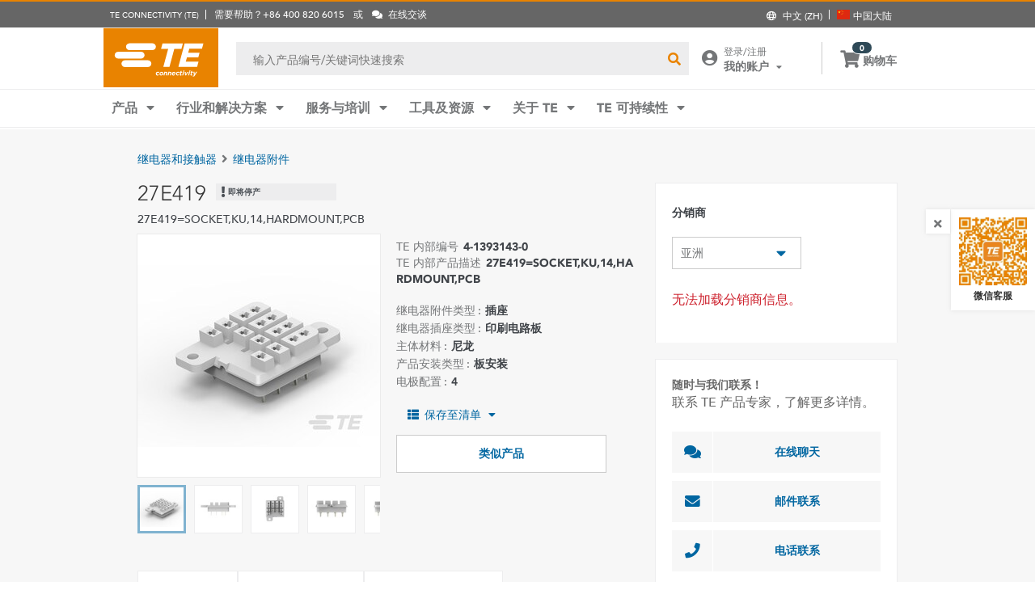

--- FILE ---
content_type: text/html; charset=UTF-8
request_url: https://www.te.com.cn/chn-zh/product-4-1393143-0.html
body_size: 66096
content:
<!DOCTYPE html>
    <!--[if IEMobile 7 ]> <html dir="ltr" lang="zh" class="no-js iem7"> <![endif]-->
    <!--[if lt IE 7 ]> <html dir="ltr" lang="zh" class="no-js ie6 oldie"> <![endif]-->
    <!--[if IE 7 ]>    <html dir="ltr" lang="zh" class="no-js ie7 oldie"> <![endif]-->
    <!--[if IE 8 ]>    <html dir="ltr" lang="zh" class="no-js ie8 oldie"> <![endif]-->
    <!--[if (gte IE 9)|(gt IEMobile 7)|!(IEMobile)|!(IE)]><!--><html dir="ltr" lang="zh" class="no-js"><!--<![endif]-->
    <head>
    <meta charset="UTF-8" />
    <meta http-equiv="X-UA-Compatible" content="IE=edge,chrome=1" />
    <title>27E419 : Potter & Brumfield 继电器附件 | TE Connectivity</title>

    <script type="text/javascript" src="https://www.te.com.cn/assets/4a75728bbc722b37cca60d0fb57d4017100113b9c14"  ></script><script>
// akam-sw.js install script version 1.3.6
"serviceWorker"in navigator&&"find"in[]&&function(){var e=new Promise(function(e){"complete"===document.readyState||!1?e():(window.addEventListener("load",function(){e()}),setTimeout(function(){"complete"!==document.readyState&&e()},1e4))}),n=window.akamServiceWorkerInvoked,r="1.3.6";if(n)aka3pmLog("akam-setup already invoked");else{window.akamServiceWorkerInvoked=!0,window.aka3pmLog=function(){window.akamServiceWorkerDebug&&console.log.apply(console,arguments)};function o(e){(window.BOOMR_mq=window.BOOMR_mq||[]).push(["addVar",{"sm.sw.s":e,"sm.sw.v":r}])}var i="/akam-sw.js",a=new Map;navigator.serviceWorker.addEventListener("message",function(e){var n,r,o=e.data;if(o.isAka3pm)if(o.command){var i=(n=o.command,(r=a.get(n))&&r.length>0?r.shift():null);i&&i(e.data.response)}else if(o.commandToClient)switch(o.commandToClient){case"enableDebug":window.akamServiceWorkerDebug||(window.akamServiceWorkerDebug=!0,aka3pmLog("Setup script debug enabled via service worker message"),v());break;case"boomerangMQ":o.payload&&(window.BOOMR_mq=window.BOOMR_mq||[]).push(o.payload)}aka3pmLog("akam-sw message: "+JSON.stringify(e.data))});var t=function(e){return new Promise(function(n){var r,o;r=e.command,o=n,a.has(r)||a.set(r,[]),a.get(r).push(o),navigator.serviceWorker.controller&&(e.isAka3pm=!0,navigator.serviceWorker.controller.postMessage(e))})},c=function(e){return t({command:"navTiming",navTiming:e})},s=null,m={},d=function(){var e=i;return s&&(e+="?othersw="+encodeURIComponent(s)),function(e,n){return new Promise(function(r,i){aka3pmLog("Registering service worker with URL: "+e),navigator.serviceWorker.register(e,n).then(function(e){aka3pmLog("ServiceWorker registration successful with scope: ",e.scope),r(e),o(1)}).catch(function(e){aka3pmLog("ServiceWorker registration failed: ",e),o(0),i(e)})})}(e,m)},g=navigator.serviceWorker.__proto__.register;if(navigator.serviceWorker.__proto__.register=function(n,r){return n.includes(i)?g.call(this,n,r):(aka3pmLog("Overriding registration of service worker for: "+n),s=new URL(n,window.location.href),m=r,navigator.serviceWorker.controller?new Promise(function(n,r){var o=navigator.serviceWorker.controller.scriptURL;if(o.includes(i)){var a=encodeURIComponent(s);o.includes(a)?(aka3pmLog("Cancelling registration as we already integrate other SW: "+s),navigator.serviceWorker.getRegistration().then(function(e){n(e)})):e.then(function(){aka3pmLog("Unregistering existing 3pm service worker"),navigator.serviceWorker.getRegistration().then(function(e){e.unregister().then(function(){return d()}).then(function(e){n(e)}).catch(function(e){r(e)})})})}else aka3pmLog("Cancelling registration as we already have akam-sw.js installed"),navigator.serviceWorker.getRegistration().then(function(e){n(e)})}):g.call(this,n,r))},navigator.serviceWorker.controller){var u=navigator.serviceWorker.controller.scriptURL;u.includes("/akam-sw.js")||u.includes("/akam-sw-preprod.js")||u.includes("/threepm-sw.js")||(aka3pmLog("Detected existing service worker. Removing and re-adding inside akam-sw.js"),s=new URL(u,window.location.href),e.then(function(){navigator.serviceWorker.getRegistration().then(function(e){m={scope:e.scope},e.unregister(),d()})}))}else e.then(function(){window.akamServiceWorkerPreprod&&(i="/akam-sw-preprod.js"),d()});if(window.performance){var w=window.performance.timing,l=w.responseEnd-w.responseStart;c(l)}e.then(function(){t({command:"pageLoad"})});var k=!1;function v(){window.akamServiceWorkerDebug&&!k&&(k=!0,aka3pmLog("Initializing debug functions at window scope"),window.aka3pmInjectSwPolicy=function(e){return t({command:"updatePolicy",policy:e})},window.aka3pmDisableInjectedPolicy=function(){return t({command:"disableInjectedPolicy"})},window.aka3pmDeleteInjectedPolicy=function(){return t({command:"deleteInjectedPolicy"})},window.aka3pmGetStateAsync=function(){return t({command:"getState"})},window.aka3pmDumpState=function(){aka3pmGetStateAsync().then(function(e){aka3pmLog(JSON.stringify(e,null,"\t"))})},window.aka3pmInjectTiming=function(e){return c(e)},window.aka3pmUpdatePolicyFromNetwork=function(){return t({command:"pullPolicyFromNetwork"})})}v()}}();</script>
<script type="text/javascript" src="/ruxitagentjs_ICA7NVfghqrtux_10327251022105625.js" data-dtconfig="rid=RID_399771610|rpid=1868700139|domain=te.com.cn|reportUrl=/rb_ccb92403-42aa-451e-af79-1039b3474bc6|app=107a9bb84a0b1dba|owasp=1|featureHash=ICA7NVfghqrtux|rdnt=1|uxrgce=1|cuc=e0ganopx|mel=100000|mb=#QSIFeedbackButton-target-container^c#QSIFeedbackButton-btn^c.we-chat-wrapper|dpvc=1|md=mdcc1=cQuantumMetricUserID,mdcc2=cQuantumMetricSessionID,mdcc3=cTECewt7,mdcc4=cTECewt5,mdcc5=cTECewt4,mdcc6=cim-bypass|iub=.*^bsiad1^bs.qualtrics^bs.com^bs/WRQualtricsSiteIntercept^bs/Graphic^bs.php^bs?IM^eIM_[A-Za-z0-9]+^p.*^bs/TE_we_chat_QR_code^bs.png|lastModification=1765765359284|tp=500,50,0|srbbv=2|agentUri=/ruxitagentjs_ICA7NVfghqrtux_10327251022105625.js"></script><script type="text/javascript" src="/ruxitagentjs_ICA7NVfghqrtux_10327251022105625.js" data-dtconfig="app=107a9bb84a0b1dba|owasp=1|featureHash=ICA7NVfghqrtux|rdnt=1|uxrgce=1|cuc=e0ganopx|mel=100000|mb=#QSIFeedbackButton-target-container^c#QSIFeedbackButton-btn^c.we-chat-wrapper|dpvc=1|md=mdcc1=cQuantumMetricUserID,mdcc2=cQuantumMetricSessionID,mdcc3=cTECewt7,mdcc4=cTECewt5,mdcc5=cTECewt4,mdcc6=cim-bypass|iub=.*^bsiad1^bs.qualtrics^bs.com^bs/WRQualtricsSiteIntercept^bs/Graphic^bs.php^bs?IM^eIM_[A-Za-z0-9]+^p.*^bs/TE_we_chat_QR_code^bs.png|lastModification=1765765359284|tp=500,50,0|srbbv=2|agentUri=/ruxitagentjs_ICA7NVfghqrtux_10327251022105625.js|reportUrl=/rb_ccb92403-42aa-451e-af79-1039b3474bc6|rid=RID_399771610|rpid=1868700139|domain=te.com.cn"></script><script src=//consent.trustarc.com/notice?domain=te.com&c=teconsent&js=nj&noticeType=bb&text=true&language=en&gtm=1&pn=1
                    crossorigin="">
    			</script>
            <meta name="description" content="获取 27E419 Potter & Brumfield 继电器附件 TE Connectivity 的规范、定价、库存可用性等信息。获取样品或请求报价。" />

<meta name="keywords" content="27E419,4-1393143-0,Potter & Brumfield,继电器和接触器,Potter & Brumfield KUP" />
<meta name="twitter:card" content="" />
	<meta property="og:updated_time" content="2015-1-16 下午2:46:23" />
	
	<meta property="og:url" content="https://www.te.com/chn-zh/product-4-1393143-0.html" />
	    <meta name="twitter:url" content= "https://www.te.com/chn-zh/product-4-1393143-0.html" />
	    <meta property="og:description" content="获取 27E419 Potter & Brumfield 继电器附件 TE Connectivity 的规范、定价、库存可用性等信息。获取样品或请求报价。"/>
        <meta name="twitter:description" content="获取 27E419 Potter & Brumfield 继电器附件 TE Connectivity 的规范、定价、库存可用性等信息。获取样品或请求报价。"/>
	<meta property="og:site_name" content= ""/>
	    	<meta name="twitter:site" content= "" />
	    <meta property="og:title" content="27E419 : Potter & Brumfield 继电器附件"/>
	    <meta name="twitter:title" content="27E419 : Potter & Brumfield 继电器附件"/>
   <meta property="og:type" content="Product" />
	    <meta property="og:image" content="https://www.te.com/content/dam/te-com/catalog/part/413/931/430/4-1393143-0-t1.jpg/jcr:content/renditions/product-small.png"/>
							<meta name="twitter:image" content="https://www.te.com/content/dam/te-com/catalog/part/413/931/430/4-1393143-0-t1.jpg/jcr:content/renditions/product-small.png" />
						<meta name="teListingTitle" content="Generic Product Detail Page" />
<meta name="teListingThumbnail" content="/content/dam/te-com/no-image-available.jpg" />
<meta name="teContentTypeKey" content="--N/A--" />
<meta name="viewport" content="width=device-width, initial-scale=1.0, minimum-scale=1.0, user-scalable=yes" />
        <script>
            (function() {
                var w = window,
                      d = document,
                      e = d.documentElement,
                      g = d.getElementsByTagName('body')[0],
                      x = (w.innerWidth && e.clientWidth) ? (Math.min(w.innerWidth, e.clientWidth)) : (w.innerWidth || e.clientWidth || g.clientWidth);
      				
                if(x > 1439){
                    var allMetaElements = document.getElementsByTagName("meta");
                    for (var i=0; i<allMetaElements.length; i++) { 
                      if (allMetaElements[i].getAttribute("name") == "viewport") { 
                        allMetaElements[i].setAttribute('content', "width=1440");
                        break;
                      } 
                    } 
                }
                else if(x > 719){
                    var allMetaElements = document.getElementsByTagName("meta");
                    for (var i=0; i<allMetaElements.length; i++) { 
                      if (allMetaElements[i].getAttribute("name") == "viewport") { 
                        allMetaElements[i].setAttribute('content', "width=1024");
                        break;
                      } 
                    } 
                }
                else{
                    try{
        	            window.onpageshow = function(event) {
        	                if (event.persisted) {
        	                    window.location.reload() 
        	                }
        	            };
        	        }catch(ex){}
                }
            })();
        </script>
    <meta name="msvalidate.01" content="DFB8F8BF6404DB9D4A57FEBBAFC3A5CF" />

<link rel="icon" href="/_TEincludes/ver/1692/v2/images/favicon.ico" type="image/x-icon">
            <link rel="shortcut icon" href="/_TEincludes/ver/1692/v2/images/favicon.ico">
        <meta property="analytics:business_unit" content="Relay Products - Industrial" />
    <meta property="analytics:application" content="AEM">
    <meta property="analytics:application_source" content="te-com">
    <meta property="analytics:page_type" content="/apps/te/templates/product/product-detail">
		<meta property="analytics:publish_date" content="2015-1-16 下午2:46:23">
    
<link rel="stylesheet preload" type="text/css" href="/_TEincludes/ver/1692/v2/generated-src/css/fonts/fonts.css" as="style" />

<link rel="stylesheet" type="text/css" href="/_TEincludes/ver/1692/v2/generated-src/css/product-detail.css" title="default" media="all">

<link rel="stylesheet" type="text/css" href="/_TEincludes/ver/1692/v2/generated-src/dist/main.css" title="default" media="all">
 
 <link rel="stylesheet" type="text/css" href="/_TEincludes/ver/1692/v2/generated-src/css/te-style-zh.css" title="default" media="all">
<script>
    var teV2 = window.teV2 || {};
    teV2.ns = function() {
        var obj = window.teV2;
        for (var x = 0, len = arguments.length; x < len; x++) {
            var ns = arguments[x];
            obj[ns] = obj[ns] || {};
            obj = obj[ns];
        }
        return obj;
    };

	teV2.store = {
        storeId: "TEUSA",        
        storeType: "S",        
        country: "chn",
        countryStoreMap: {"bih":{"storeType":"S","store":"TEUSA"},"hun":{"storeType":"M","store":"TESOG"},"swe":{"storeType":"M","store":"TESOG"},"col":{"storeType":"S","store":"TEUSA"},"usa":{"storeType":"M","store":"TEUSA"},"esp":{"storeType":"M","store":"TESOG"},"bel":{"storeType":"M","store":"TESOG"},"isr":{"storeType":"S","store":"TEUSA"},"fin":{"storeType":"M","store":"TESOG"},"tun":{"storeType":"S","store":"TEUSA"},"lux":{"storeType":"M","store":"TESOG"},"kor":{"storeType":"S","store":"TEUSA"},"bra":{"storeType":"S","store":"TEUSA"},"tur":{"storeType":"M","store":"TEUSA"},"fra":{"storeType":"M","store":"TESOG"},"deu":{"storeType":"M","store":"TESOG"},"egy":{"storeType":"S","store":"TEUSA"},"ita":{"storeType":"M","store":"TESOG"},"pak":{"storeType":"S","store":"TEUSA"},"sgp":{"storeType":"S","store":"TEUSA"},"zaf":{"storeType":"S","store":"TEUSA"},"dnk":{"storeType":"M","store":"TESOG"},"che":{"storeType":"M","store":"TESOG"},"nzl":{"storeType":"S","store":"TEUSA"},"chn":{"storeType":"S","store":"TEUSA"},"hrv":{"storeType":"S","store":"TEUSA"},"idn":{"storeType":"S","store":"TEUSA"},"prt":{"storeType":"M","store":"TESOG"},"vnm":{"storeType":"S","store":"TEUSA"},"cyp":{"storeType":"S","store":"TEUSA"},"aus":{"storeType":"S","store":"TEUSA"},"aut":{"storeType":"M","store":"TESOG"},"lka":{"storeType":"S","store":"TEUSA"},"hkg":{"storeType":"S","store":"TEUSA"},"mys":{"storeType":"S","store":"TEUSA"},"twn":{"storeType":"S","store":"TEUSA"},"bgr":{"storeType":"S","store":"TEUSA"},"pol":{"storeType":"M","store":"TESOG"},"cze":{"storeType":"M","store":"TESOG"},"nor":{"storeType":"M","store":"TESOG"},"can":{"storeType":"M","store":"TEUSA"},"are":{"storeType":"S","store":"TEUSA"},"arg":{"storeType":"S","store":"TEUSA"},"grc":{"storeType":"S","store":"TEUSA"},"rou":{"storeType":"M","store":"TESOG"},"ind":{"storeType":"M","store":"TEUSA"},"mar":{"storeType":"S","store":"TEUSA"},"mex":{"storeType":"M","store":"TEUSA"},"irl":{"storeType":"M","store":"TESOG"},"srb":{"storeType":"S","store":"TEUSA"},"sau":{"storeType":"S","store":"TEUSA"},"nld":{"storeType":"M","store":"TESOG"},"jpn":{"storeType":"S","store":"TEUSA"},"svk":{"storeType":"S","store":"TEUSA"},"svn":{"storeType":"S","store":"TEUSA"},"ltu":{"storeType":"S","store":"TEUSA"},"tha":{"storeType":"S","store":"TEUSA"},"phl":{"storeType":"S","store":"TEUSA"},"gbr":{"storeType":"M","store":"TEUSA"}},

        resolveStore : function(){

            	
            	var isoValue =  this.parseQueryString()['iso'];
                var countryIso =  isoValue != null ? isoValue : this.getCookie("country_info");
                countryIso = countryIso ? countryIso : "'chn'";
                var storeObj = this.getStore(countryIso);
                
                this.storeId = storeObj.storeId;
                this.storeType = storeObj.storeType;
                this.country = storeObj.country;
        },
        getStore : function(countryVal){
            
            var tmpStoreObj = null, tmpStoreId = "", tmpCountry = "", tmpStoreType="";
            if(countryVal){
                tmpStoreObj = this.countryStoreMap[countryVal] || "";  
                if(tmpStoreObj){
                    tmpStoreId = tmpStoreObj.store;
                    tmpStoreType = tmpStoreObj.storeType;
                    tmpCountry = countryVal;
                }	
            }
            return {
                storeId: tmpStoreId,
                storeType: tmpStoreType,
                country: tmpCountry,
            }
        },
        getCookie : function (name) { 
            var match = document.cookie.match(RegExp('(?:^|;\\s*)' + name + '=([^;]*)')); return match ? match[1] : null; 
        },
        parseQueryString: function() {
            var str = window.location.search;
            var objURL = {};

            str.replace(
                new RegExp( "([^?=&]+)(=([^&]*))?", "g" ),
                function( $0, $1, $2, $3 ){
                    objURL[ $1 ] = $3;
                }
            );
            return objURL;
        }
    };
    teV2.store.resolveStore();

    let cmpCookieValue = window.teV2.store.getCookie("cmapi_cookie_privacy"); let noticeBehaviorValue = window.teV2.store.getCookie("notice_behavior"); let noticeBehaviorPresent = noticeBehaviorValue != null && noticeBehaviorValue != undefined && noticeBehaviorValue.includes("implied"); let consentProvided = cmpCookieValue != null; let consentToRequired = false; let consentToFunctional = false; let consentToAll = false; if(consentProvided){ consentToRequired = cmpCookieValue.includes("1"); consentToFunctional = cmpCookieValue.includes("2"); consentToAll = cmpCookieValue.includes("3"); } window.teV2.noticeBehaviorPresent = noticeBehaviorPresent; window.teV2.consentProvided = consentProvided; window.teV2.consentToFunctional = consentToFunctional; window.teV2.consentToAll = consentToAll;
    teV2.ns('settings').lang = 'zh';
</script><script type="text/javascript">
(function(a,b,c,d,e,f,g){e['.ire_o']=c;e[c]=e[c]||function(){(e[c].a=e[c].a||[]).push(arguments)};f=d.createElement(b);g=d.getElementsByTagName(b)[0];f.async=1;f.src=a;g.parentNode.insertBefore(f,g);})('//d.impactradius-event.com/A1999995-e899-4833-b972-0c4891e19a8d1.js','script','ire',document,window); 
</script><script>
    let enableLaunch = !noticeBehaviorPresent || consentToFunctional || consentToAll;
    if(enableLaunch) {
    	(function () {
            function async_load() {
                var l = document.createElement('script'); l.type = 'text/javascript'; l.async = true;
                l.src = '//assets.adobedtm.com/de1f194adb16/2b79838b06f5/launch-b98ce4e2ccc2.min.js';
                var t = document.getElementsByTagName('script')[0]; t.parentNode.insertBefore(l, t);
            }
            if (window.addEventListener) window.addEventListener('DOMContentLoaded', async_load, false);
            else if (window.attachEvent) window.attachEvent('onload', async_load); 
        })();
        window.launchDataLayer = window.launchDataLayer || [];
        window.teV2.enableLaunchAndQualtrics = enableLaunch;
        window.teV2.enableQualtrics = true;
    }        
    </script>
<script>
        window.dataLayer = window.dataLayer || [];
    </script>
    
    <script>
            	let enableGTM = !noticeBehaviorPresent || consentToFunctional || consentToAll;
            	dataLayer.push({'GUA_PROP_ID':'UA-71955962-1'});
            </script>
            <script>
            if(enableGTM){
            	(function(w,d,s,l,i){w[l]=w[l]||[];w[l].push({'gtm.start':new Date().getTime(),event:'gtm.js'});var f=d.getElementsByTagName(s)[0],
                j=d.createElement(s),dl=l!='dataLayer'?'&l='+l:'';j.async=true;j.src='https://www.googletagmanager.com/gtm.js?id='+i+dl+'&gtm_auth=EUkjw4e942Cn8U4xAE_Dng&gtm_preview=env-2&gtm_cookies_win=x';f.parentNode.insertBefore(j,f);
                })(window,document,'script','dataLayer','GTM-5SRCLN6');
            }
            </script>
        <script type="text/javascript">
	let geoInfo_Cookie = window.teV2.store.getCookie("cdn_geo_info");
	window.teV2.enableSignalsBeacon = geoInfo_Cookie !== 'CN';
	let dEnv = 'PROD';
	window.teV2.enableClarityLibrary = false;
	window.teV2.pageTemplateName = '/apps/te/templates/product/product-detail';
	window.teV2.businessUnit = 'Relay Products - Industrial';
	if (!window.matchMedia("(max-width: 767px)").matches) {
    	let enable_Tracking = false;
    	let enableClarityLibrary = !noticeBehaviorPresent || consentToAll;
    	if (dEnv === 'PROD' || dEnv === 'STAGE' || dEnv === 'QA') {if (geoInfo_Cookie !== 'CN' && geoInfo_Cookie !== '') {
    		enable_Tracking = true;
    		}
    	} else {
    		if (geoInfo_Cookie !== 'CN') {
    			enable_Tracking = true;
    		}
    	}
		window.teV2.enableClarityLibrary = enable_Tracking && enableClarityLibrary;
    	if(enable_Tracking && enableClarityLibrary){
    	    (function(c,l,a,r,i,t,y){c[a]=c[a]||function(){(c[a].q=c[a].q||[]).push(arguments)};t=l.createElement(r);t.async=1;t.src="https://www.clarity.ms/tag/"+i;y=l.getElementsByTagName(r)[0];y.parentNode.insertBefore(t,y);})(window, document, "clarity", "script", "n0lk2mkb5i");
    	    try{window.addEventListener("consentGranted", () => window.clarity('consent'));}catch(Ex){}
    	}
	}
</script><link rel="canonical" href="https://www.te.com/chn-zh/product-4-1393143-0.html" />
				<link rel="alternate" href="https://www.te.com/en/product-4-1393143-0.html" hreflang="en" />
				<link rel="alternate" href="https://www.te.com/de/product-4-1393143-0.html" hreflang="de" />
				<link rel="alternate" href="https://www.te.com.cn/chn-zh/product-4-1393143-0.html" hreflang="zh" />
				<link rel="alternate" href="https://www.te.com/ja/product-4-1393143-0.html" hreflang="ja" />
	            <link rel="alternate" href="https://www.te.com/fr/product-4-1393143-0.html" hreflang="fr" />
				<link rel="alternate" href="https://www.te.com/es/product-4-1393143-0.html" hreflang="es" />
				<link rel="alternate" href="https://www.te.com/pt/product-4-1393143-0.html" hreflang="pt" />
				<link rel="alternate" href="https://www.te.com/en/product-4-1393143-0.html" hreflang="x-default" />
	        
			<meta http-equiv="content-language" content="zh">
			<link rel="stylesheet" type="text/css" href="/_TEincludes/ver/1692/v2/generated-src/fontawesome/css/all.min.css" title="default" media="all">
<link rel="stylesheet" type="text/css" href="/_TEincludes/ver/1692/v2/generated-src/flag-icons-css/css/flag-icon.min.css" title="default" media="all">
<link rel="stylesheet" media="print" type="text/css" href="/_TEincludes/ver/1692/v2/generated-src/css/pdp-print.css"/>

<script type="application/ld+json">
	{
		"@context"		:	"https://schema.org",
		"@type"			:	"Product",
		"manufacturer"	:	"TE Connectivity (TE)",
		"brand"			:	{
			"@type"         :	"Brand",
			"name"			:	"Potter & Brumfield"
		},
		"name"			:	"27E419=SOCKET,KU,14,HARDMOUNT,PCB",
		"category"		:	"\u7EE7\u7535\u5668\u9644\u4EF6",
		"url"			:   "https://www.te.com.cn/chn-zh/product-4-1393143-0.html",
		"image"			:	"https://www.te.com/content/dam/te-com/catalog/part/413/931/430/4-1393143-0-t1.jpg/jcr:content/renditions/product-details.png",
		"description"	:	"\u83B7\u53D6 27E419 Potter & Brumfield \u7EE7\u7535\u5668\u9644\u4EF6 TE Connectivity \u7684\u89C4\u8303\u3001\u5B9A\u4EF7\u3001\u5E93\u5B58\u53EF\u7528\u6027\u7B49\u4FE1\u606F\u3002\u83B7\u53D6\u6837\u54C1\u6216\u8BF7\u6C42\u62A5\u4EF7\u3002",
		"mpn"			:	"27E419",
		"productID"     :   "4-1393143-0"
	}
</script>

<script>(window.BOOMR_mq=window.BOOMR_mq||[]).push(["addVar",{"rua.upush":"false","rua.cpush":"true","rua.upre":"false","rua.cpre":"true","rua.uprl":"false","rua.cprl":"false","rua.cprf":"false","rua.trans":"SJ-bc6ff483-0bf5-4c3d-a678-37feec93c794","rua.cook":"false","rua.ims":"false","rua.ufprl":"false","rua.cfprl":"false","rua.isuxp":"false","rua.texp":"norulematch","rua.ceh":"false","rua.ueh":"false","rua.ieh.st":"0"}]);</script>
                              <script>!function(a){var e="https://s.go-mpulse.net/boomerang/",t="addEventListener";if("False"=="True")a.BOOMR_config=a.BOOMR_config||{},a.BOOMR_config.PageParams=a.BOOMR_config.PageParams||{},a.BOOMR_config.PageParams.pci=!0,e="https://s2.go-mpulse.net/boomerang/";if(window.BOOMR_API_key="JMH6U-KKA2P-4B7G9-35NC7-X56WP",function(){function n(e){a.BOOMR_onload=e&&e.timeStamp||(new Date).getTime()}if(!a.BOOMR||!a.BOOMR.version&&!a.BOOMR.snippetExecuted){a.BOOMR=a.BOOMR||{},a.BOOMR.snippetExecuted=!0;var i,_,o,r=document.createElement("iframe");if(a[t])a[t]("load",n,!1);else if(a.attachEvent)a.attachEvent("onload",n);r.src="javascript:void(0)",r.title="",r.role="presentation",(r.frameElement||r).style.cssText="width:0;height:0;border:0;display:none;",o=document.getElementsByTagName("script")[0],o.parentNode.insertBefore(r,o);try{_=r.contentWindow.document}catch(O){i=document.domain,r.src="javascript:var d=document.open();d.domain='"+i+"';void(0);",_=r.contentWindow.document}_.open()._l=function(){var a=this.createElement("script");if(i)this.domain=i;a.id="boomr-if-as",a.src=e+"JMH6U-KKA2P-4B7G9-35NC7-X56WP",BOOMR_lstart=(new Date).getTime(),this.body.appendChild(a)},_.write("<bo"+'dy onload="document._l();">'),_.close()}}(),"".length>0)if(a&&"performance"in a&&a.performance&&"function"==typeof a.performance.setResourceTimingBufferSize)a.performance.setResourceTimingBufferSize();!function(){if(BOOMR=a.BOOMR||{},BOOMR.plugins=BOOMR.plugins||{},!BOOMR.plugins.AK){var e="true"=="true"?1:0,t="",n="amhfrpix2qfyq2lt65la-f-dfd0cb117-clientnsv4-s.akamaihd.net",i="false"=="true"?2:1,_={"ak.v":"39","ak.cp":"715444","ak.ai":parseInt("223766",10),"ak.ol":"0","ak.cr":9,"ak.ipv":4,"ak.proto":"h2","ak.rid":"75039ae2","ak.r":45721,"ak.a2":e,"ak.m":"x","ak.n":"essl","ak.bpcip":"3.14.88.0","ak.cport":58408,"ak.gh":"23.33.25.15","ak.quicv":"","ak.tlsv":"tls1.3","ak.0rtt":"","ak.0rtt.ed":"","ak.csrc":"-","ak.acc":"","ak.t":"1769207638","ak.ak":"hOBiQwZUYzCg5VSAfCLimQ==4WiwVH8bPzJR9iJ545oRltoojwnvwWT7HZFDvdt7d4KLTDkpNU6TC+7kh7+2uERtErtHnH4vQHm7ROEEJSJvn76bsV7n84t31gpTBcLedOAWERzGr0Ms6VWt+L3Q4uR1Kfcq9wr4MK+LQ8gUrvxpRmgkVH7k2JZUDn7qy/CLueAO/A92m6p4jy7koQ6WRfBuytpT6RldAokALOyGo11PloC9mX/iaDQCmzgZhcJTh8zC+SmtRRi2jEx27XXewdI9CutmEpK5CXkt53h4BcO5s3DliiUvS6t9R2UAKAXv5uLk+72twy4TwqQ31UTDgh6DQ5dhFBkuu8Q3bs8LVVJmk53moTZMKnfmhTqPt3gZrj4TM5tpgjWkr/wRcvku0uFKO4v6bapEhBqm5yx+JfLB9cxpbq7ONYyYi/cYaCwdgjM=","ak.pv":"144","ak.dpoabenc":"","ak.tf":i};if(""!==t)_["ak.ruds"]=t;var o={i:!1,av:function(e){var t="http.initiator";if(e&&(!e[t]||"spa_hard"===e[t]))_["ak.feo"]=void 0!==a.aFeoApplied?1:0,BOOMR.addVar(_)},rv:function(){var a=["ak.bpcip","ak.cport","ak.cr","ak.csrc","ak.gh","ak.ipv","ak.m","ak.n","ak.ol","ak.proto","ak.quicv","ak.tlsv","ak.0rtt","ak.0rtt.ed","ak.r","ak.acc","ak.t","ak.tf"];BOOMR.removeVar(a)}};BOOMR.plugins.AK={akVars:_,akDNSPreFetchDomain:n,init:function(){if(!o.i){var a=BOOMR.subscribe;a("before_beacon",o.av,null,null),a("onbeacon",o.rv,null,null),o.i=!0}return this},is_complete:function(){return!0}}}}()}(window);</script></head>
<body class="responsive wide-screen-support china-site ">
	<script>
teV2.ns('pageData').custinfo = {
    c_eid: ''
}
</script><noscript>
    <iframe src="https://www.googletagmanager.com/ns.html?id=GTM-5SRCLN6" height="0" width="0" style="display:none;visibility:hidden"></iframe>
 </noscript><div class="te-page " id="te-page">
        
<div class="top-nav"><div id="te-header" role="banner">
    
	<script>	
	
	teV2.ns('countrySelector').panelText = {
	regionalPreferences : '<p><b>\u5730\u7406\u4F4D\u7F6E\u504F\u597D<\/b><\/p>\r\n<p>\u9009\u62E9\u60A8\u5728 TE \u7F51\u7AD9\u4F7F\u7528\u7684\u8BED\u8A00\u548C\u6536\u8D27\u5730<\/p>\r\n',
	languageLabel :'\u8BED\u8A00',
	languageLabelToolTip :'TE.com \u9875\u9762\u4E3A\u90E8\u5206\u5176\u4ED6\u8BED\u8A00\u63D0\u4F9B\u672C\u5730\u5316\u652F\u6301\u3002',
	shipToCountryLabel :'\u6536\u8D27\u5730',
	shipToCountryLabelToolTip :'\u6536\u8D27\u5730\u5BF9\u5E94\u60A8\u7684\u8BA2\u5355\u6536\u8D27\u5730\u5740\u3002\u6240\u9009\u5730\u533A\u5C06\u51B3\u5B9A\u53EF\u4F9B\u60A8\u9009\u62E9\u7684\u652F\u4ED8\u8BA2\u5355\u6216\u6837\u54C1\u9700\u6C42\uFF0C\u4EE5\u53CA\u8BA2\u5355\u6240\u7528\u8D27\u5E01\u3002',
	acceptedUStoTEUS :'<p><b>\u53EF\u63A5\u53D7\u7684\u8D27\u5E01\u548C\u8D26\u5355\u5730\u5740<\/b><\/p>\r\n<p>\u4E3A\u4E86\u9001\u8D27\u81F3{1}\uFF0C\u60A8\u5728\u5317\u7F8E\u3001\u5370\u5EA6\u3001\u571F\u8033\u5176\u548C\u82F1\u56FD*\u7684\u8D2D\u7269\u5FC5\u987B\u4F7F\u7528\u7F8E\u5143\u652F\u4ED8\u3002<\/p>\r\n<p><i>*\u4E0D\u542B\u5317\u7231\u5C14\u5170<\/i><\/p>\r\n<p>\u7279\u6B8A\u8BA2\u5355\u9879\u76EE\u4E0D\u53EF\u9001\u8D27\u81F3\u7F8E\u56FD\u4EE5\u5916\u3002<\/p>\r\n',
	acceptedCMITUtoTEUS :'<p><b>\u53EF\u63A5\u53D7\u7684\u8D27\u5E01\u548C\u8D26\u5355\u5730\u5740<\/b><\/p>\r\n<p>\u4E3A\u4E86\u9001\u8D27\u81F3{1}\uFF0C\u60A8\u5728\u5317\u7F8E\u3001\u5370\u5EA6\u3001\u571F\u8033\u5176\u548C\u82F1\u56FD*\u7684\u8D2D\u7269\u5FC5\u987B\u4F7F\u7528\u7F8E\u5143\u652F\u4ED8\u3002<\/p>\r\n<p><i>*\u4E0D\u542B\u5317\u7231\u5C14\u5170<\/i><\/p>\r\n',
	acceptedTEUStoTESOG :'<p><b>\u53EF\u63A5\u53D7\u7684\u8D27\u5E01\u548C\u8D26\u5355\u5730\u5740<\/b><\/p>\r\n<p>\u4E3A\u4E86\u9001\u8D27\u81F3{1}\uFF0C\u60A8\u5728\u5317\u7F8E\u3001\u5370\u5EA6\u3001\u571F\u8033\u5176\u548C\u82F1\u56FD*\u7684\u8D2D\u7269\u5FC5\u987B\u4F7F\u7528\u7F8E\u5143\u652F\u4ED8\u3002<\/p>\r\n<p><i>*\u4E0D\u542B\u5317\u7231\u5C14\u5170<\/i><\/p>\r\n<p>\u60A8\u7684\u8D2D\u7269\u8F66\u4E2D\u7684\u5546\u54C1\u5C06\u88AB\u63D0\u4EA4\u3002\u90E8\u5206\u54C1\u7C7B\u53EF\u80FD\u65E0\u6CD5\u4F7F\u7528\u6B27\u5143\u7ED3\u7B97\u3002<\/p>\r\n',
	acceptedTESOGtoTESOG :'<p><b>\u53EF\u63A5\u53D7\u7684\u8D27\u5E01\u548C\u8D26\u5355\u5730\u5740<\/b><\/p>\r\n<p>\u4E3A\u4E86\u9001\u8D27\u81F3{1}\uFF0C\u60A8\u5728\u6B27\u6D32\u5730\u533A*\u7684\u8D2D\u7269\u5FC5\u987B\u4F7F\u7528\u6B27\u5143\u652F\u4ED8\u3002<\/p>\r\n<p><i>*\u4E0D\u5305\u62EC\u82F1\u56FD<\/i><\/p>\r\n',
	acceptedTESOGtoTEUS :'<p><b>\u53EF\u63A5\u53D7\u7684\u8D27\u5E01\u548C\u8D26\u5355\u5730\u5740<\/b><\/p>\r\n<p>\u4E3A\u4E86\u9001\u8D27\u81F3{1}\uFF0C\u60A8\u5728\u5317\u7F8E\u3001\u5370\u5EA6\u3001\u571F\u8033\u5176\u548C\u82F1\u56FD*\u7684\u8D2D\u7269\u5FC5\u987B\u4F7F\u7528\u7F8E\u5143\u652F\u4ED8\u3002<\/p>\r\n<p><i>*\u4E0D\u542B\u5317\u7231\u5C14\u5170<\/i><\/p>\r\n<p>\u60A8\u7684\u8D2D\u7269\u8F66\u4E2D\u7684\u5546\u54C1\u5C06\u88AB\u63D0\u4EA4\u3002\u90E8\u5206\u54C1\u7C7B\u53EF\u80FD\u65E0\u6CD5\u4F7F\u7528\u7F8E\u5143\u7ED3\u7B97\u3002<\/p>\r\n',
	teusStoreMessage :'',
	tesogStoreMessage :'',
	sampleStoreMessage :'',
	messageForAllOtherCountries :'',
	searchCountryRegion:'\u9009\u62E9\u60A8\u7684\u5730\u7406\u4F4D\u7F6E',
	storeSamples:'\u5728\u7EBF\u5546\u57CE & \u6837\u54C1',
	samples:'\u6837\u54C1',
	noResults:'\u6682\u65E0\u641C\u7D22\u7ED3\u679C\u3002\u8BF7\u68C0\u67E5\u60A8\u7684\u8F93\u5165\u5E76\u91CD\u8BD5\u3002',
	cancel :'\u53D6\u6D88',
	save :'\u4FDD\u5B58',
	utilityBarNeedHelp : '需要帮助？{1} '
};

teV2.countrySelector.countries = [{"A":["afg","egy","alb","dza","asm","and","ago","aia","atg","gnq","arg","arm","abw","aze","aus"]},{"B":["bhs","bhr","bgd","brb","bel","blz","ben","bmu","btn","bol","bes","bih","bwa","bra","brn","bgr","bfa","bdi"]},{"C":["chl","chn","cri","cuw"]},{"D":["dnk","cod","deu","dma","dom","dji"]},{"E":["ecu","slv","civ","eri","est","swz"]},{"F":["flk","fro","fji","fin","fra","guf","pyf"]},{"G":["gab","gmb","geo","gha","gib","grd","grc","grl","glp","gum","gtm","ggy","gin","gnb","guy"]},{"H":["hkg","hti","hnd"]},{"I":["ind","idn","irq","irl","isl","imn","isr","ita"]},{"J":["jam","jpn","yem","jey","jor","vir","vgb"]},{"K":["cym","khm","cmr","can","cpv","kaz","qat","ken","kgz","kir","col","com","xkx","hrv","kwt"]},{"L":["lao","lso","lva","lbn","lbr","lby","lie","ltu","lux"]},{"M":["mac","mdg","mwi","mys","mdv","mli","mlt","mar","mhl","mtq","mus","myt","mex","fsm","mda","mco","mng","mne","msr","moz","mmr"]},{"N":["nam","npl","ncl","nzl","nic","nld","ner","nga","mkd","nor"]},{"O":["omn","aut"]},{"P":["pak","pse","pan","png","pry","per","phl","pol","prt","pri"]},{"R":["cog","reu","rwa","rou"]},{"S":["blm","slb","zmb","wsm","smr","stp","sau","che","swe","sen","srb","syc","sle","zwe","sgp","sxm","svk","svn","som","esp","lka","shn","kna","lca","maf","vct","zaf","kor","sur","sjm"]},{"T":["tjk","tza","tha","tgo","ton","tto","tcd","cze","tun","tur","tkm","tca","twn"]},{"U":["uga","ukr","hun","ury","uzb"]},{"V":["vut","vat","ven","are","usa","gbr","vnm"]},{"W":["esh"]},{"Z":["caf","cyp"]}];teV2.countrySelector.languages = {"zh":"中文 (中文)","en":"英語 (English)","fr":"法語 (Français)","de":"德語 (Deutsch)","ja":"日语 (日本語)","pt":"葡萄牙語 (Português)","es":"西班牙語 (Español)"};</script>
<div id="consent_blackbar"></div>
<div class="utility-bar-wrapper">
	<div class="utility-bar-content">
	   <div class="utility-left-content desktop">
	      <span class="te-brand">TE Connectivity (TE)<span class="divider"></span></span>
		 <app-country-selector-wrapper place="utility-contact-desktop"  class="cls-contact" callUsLabel="电话联系"></app-country-selector-wrapper>
		  <span class="header-or-text">或</span>
	      <span x-cq-linkchecker="skip" class="header-livechat" tabindex="2">
	      	<i class="fas fa-comments"></i>
	         <span>在线交谈</span>
	      </span>
	   </div>
	   <div class="mobile utility-panel">
		   <div class="left-content">
			  <span class="te-brand">TE Connectivity (TE)</span>
		   </div>
		   <div class="right-content">
			<span class="phone"><app-country-selector-wrapper place="contact-mobileHeader"/></span>
				</div>
	   </div>
	   
	   <div class="utility-right-content desktop">
			<div class="utility-right-container"> 
			  <app-country-selector-wrapper place="utility" class="cls-country"/> 
			</div>
		</div> 
	</div>
</div>
<div class="te-header-wrap">
        <p id="te-skip-navigation">
            <a href="#te-body" tabindex="1">跳过导航</a>
        </p>
        <div class="wrapper">
            <div class="logo">
                <a
                    href="https://www.te.com.cn/chn-zh/home.html"
                    id="te-logo" tabindex="3" data-close-menus="true">TE Connectivity</a>
            </div>

            <div class="search" role="search">
            <form  action="/content/handle/search" type="GET">
                    <div class="search-resizing-container submenu " data-aria-wrapper="true"
                        aria-level="1">
                        <input class="search-resizing-input ladd-search" tabindex="4" id="search-input" 
                            name="q" type="text" placeholder=" 输入产品编号/关键词快速搜索" value=""  
                            data-close-menus="true" data-arrow-entry-point="true" aria-controls="search-suggestions" 
                            autocomplete="off" maxlength="2000" />
                        <input name="source" type="hidden" value="header" />
                        <input name="l" type="hidden" value="zh" />
                        <i class="fas fa-search" role="presentation"></i>
                        <input type="submit" value=" 输入产品编号/关键词快速搜索" />
                        <div class="search-suggestions-Bg"></div>
                        <div class="search-suggestions" id="search-suggestions" data-arrow-container="true"></div>
                        <div id="type-ahead-wrapper" data-arrow-container='true'></div>
                    </div>
                </form>
            </div>

            <script>
    teV2.isAngularPage = true;
    teV2.ns('urls').suggestionsSearch = '/api/v1/search/service/search/suggestions';
    teV2.ns('urls').categorySuggestionsSearch = '/api/v1/search/service/feature/child-features';
    teV2.ns('urls').apiServicesHost = 'https://api.te.com.cn';
    teV2.ns('localization').results = '搜索结果';
    teV2.ns('localization').searchTitleLabel = '搜索';
    teV2.ns('localization').resultsFor = '对于';
    teV2.ns('localization').recentSearchTitle = '最近搜索';
    teV2.ns('localization').clearRecentSearchHistory = '清除搜索记录';
    teV2.ns('localization').searchSuggestionCategoryLabel = '产品目录';
    teV2.ns('localization').searchProductSuggestionsLabel = '产品建议';
    teV2.ns('localization').searchSuggestionProductFamilyLabel = '产品线';
    teV2.ns('localization').searchSuggestionsSeriesLabel = '产品系列';
    teV2.ns('localization').searchIndustriesSolutionsLabel = '行业解决方案';
    teV2.ns('localization').teInternalHash = 'TE 内部编号';
    teV2.ns('localization').weAreHereToHelp= '随时与我们联系！';
    teV2.ns('localization').weAreHereToHelpDesc= '联系 TE 产品专家，了解更多详情。' ;
    teV2.ns('localization').pdpEmailUs= '邮件联系';
    teV2.ns('localization').b2bRecentlyPurchasedLabel= '';
</script>

<div class="top-nav-links">
    <div class="personalization">
        <div class="account-section">
            <ul class="sections" role="tree" data-aria-wrapper="true">
                <li id="account-menu" role="treeitem" aria-level="1">
                    <a href="#" tabindex="4" class="nav-tab account-menu-container" data-arrow-entry-point="true" id="link-menu-account" aria-controls="account-menu">
                        <div class="user-icon"><i class="fas fa-user-circle" role="presentation"></i></div>
                        <div class="account-tab">
                            <div class="login guest-user">登录/注册</div>
                            <div class="loggedin-user greetings">您好, 
                                <span id="main-nav-user-name">GivenName</span> 
                            </div>
                            <div class="my-account">
        						<span>我的账户</span>
                                <i class="fas fa-caret-down" role="presentation"></i>
                                <i class="fas fa-caret-up" role="presentation"></i>
                            </div>
                            <div class="login-again">
                                <span>重新登录</span>
                            </div>
                        </div>
                    </a>
                    <span class="arrow-up"></span>
                    <div class="user-menu-dropdown">
                        <div class="left-column">
                            <div class="account-create-title">创建账户</div>
                            <div class="benefits-wrapper">
                                <div class="benefit-title">注册之后您可以：</div>
                                <ul class="benefits-list">
                                    <li><i class="fas fa-check" role="presentation"></i><span>订购样品（需提供企业邮箱地址）</span></li>                                    
                                        <li><i class="fas fa-check" role="presentation"></i><span>跟踪订单</span></li>                                    
                                        <li><i class="fas fa-check" role="presentation"></i><span>保存产品清单</span></li>                                    
                                        <li><i class="fas fa-check" role="presentation"></i><span>访问更多资源</span></li>                                    
                                        <li><i class="fas fa-check" role="presentation"></i><span>获取产品技术更新</span></li>                                    
                                        </ul>
                            </div>
                            <div class="account-create-cta"><a href="/commerce/esr/register_progressive.do">创建账户</a></div>
                        </div>
                        <div class="right-column">
                            <div class="welcome-greetings"><span class="welcome-txt">欢迎</span><span id="acmenu-nav-user-name"></span>!</div>
                            <div class="dashboard-cta hidediv"><span class="cta-txt">
                                <a href="https://www.te.com.cn/chn-zh/commerce/abx/dashboard.html">仪表盘视图</a></span></div>
                            <ul class="menu-list">
                            	<li data-appcode="OOS" class="account-menu-top-list">
                                                <a href="https://www.te.com.cn/chn-zh/commerce/shop-auth/order.html">
                                                <i class="fas fa-truck" role="presentation"></i><span>跟踪 TE 样品订单状态</span></a></li>
	                                    <li data-appcode="TOH" class="account-menu-top-list">
                                                <a href="https://www.te.com.cn/chn-zh/commerce/shop/search-order.html">
                                                <i class="fas fa-truck" role="presentation"></i><span>样品订单历史记录</span></a></li>
	                                    <li data-appcode="SOH" class="account-menu-top-list">
                                                <a href="https://www.te.com.cn/chn-zh/commerce/shop-auth/order.html">
                                                <i class="fas fa-truck" role="presentation"></i><span>样品订单历史记录</span></a></li>
	                                    <li data-appcode="OIN5" class="account-menu-top-list">
                                                <a href="https://www.te.com.cn/chn-zh/commerce/abx/order-status/order-listing.html">
                                                <i class="fas fa-forklift" role="presentation"></i><span>跟踪直接订单状态</span></a></li>
	                                    <li data-appcode="RSA" class="account-menu-top-list">
                                                <a href="https://www.te.com.cn/commerce/esr/int/request_application_access.do">
                                                <i class="fas fa-forklift" role="presentation"></i><span>跟踪直接订单状态</span></a></li>
	                                    <li data-appcode="NOCODE" class="account-menu-top-list">
                                                <a href="https://www.te.com.cn/chn-zh/my-parts-list.html">
                                                <i class="fas fa-th-list" role="presentation"></i><span>候选产品清单</span></a></li>
	                                    </ul>
                            <div class="manage-account-wrapper">
                                <div class="manage-account-title">管理账户</div>
	                                        <ul class="manage-account-menu">
	                                            <li data-commerce="false" class="account-menu-manage-list">
                                                                <a href="https://www.te.com.cn/commerce/esr/int/update_profile.do">
                                                                <i class="fas fa-cog" role="presentation"></i><span>编辑资料</span></a></li>
	                                                     <li data-commerce="true" class="account-menu-manage-list">
                                                                <a href="https://www.te.com.cn/chn-zh/commerce/shop-auth/address.html">
                                                                <i class="fas fa-address-book" role="presentation"></i><span>收货地址</span></a></li>
	                                                     <li data-commerce="true" class="account-menu-manage-list">
                                                                <a href="https://www.te.com.cn/chn-zh/commerce/shop-auth/payment.html">
                                                                <i class="fas fa-credit-card" role="presentation"></i><span>支付方式</span></a></li>
	                                                     <li data-commerce="false" class="account-menu-manage-list">
                                                                <a href="https://www.te.com.cn/commerce/esr/int/request_application_access.do">
                                                                <i class="fa fa-lock" role="presentation"></i><span>申请访问权限</span></a></li>
	                                                     </ul>
                                        </div>
                            <div class="login-wrapper guest-user">
                                <div class="login-message"><p>登录以访问您的订单、收货地址、产品清单及更多功能。</p>
</div>
                                <div class="login-cta"><a id="login-link" href="">登录</a></div>
                            </div>
                            <div id="account-menu-sign-out" class="logout loggedin-user">
                                <a href="/commerce/uso/logOff.do">
                                    <i class="fas fa-sign-out" role="presentation"></i>
                                    <span>退出登录</span>
                                </a>                                
                            </div>
                        </div>
                    </div>
                </li>
            </ul>
        </div>    
    </div>
    <div class="cart">
        <span class="border-line2"></span>
        <a x-cq-linkchecker="skip" id="digikeyLink" href="#" tabindex="4" data-close-menus="true">
            <span class="cart-icon-container">
                <i class="fa fa-shopping-cart fa-lg" role="presentation"></i>
                <span class="counter" id="samples-cart-count"></span>
            </span>
            <span class="cart-label">购物车</span>
        </a>
    </div>
</div>



<div id="hamburger-menu">
    <div class="panel-slider-container">
        <div class="panel-sliders">
            <div class="panel-slide-1-content">
                <div class="hamburger-menu-no-account">
                    <ul class="items-top" role="tree" data-aria-wrapper="true">
                        <li id="hamburger-products" role="treeitem" aria-level="1" class="te-header__products-hamburger panel-slide-1-item"><a href="#"><span>产品</span><i class="fas fa-angle-right fa-lg fa-2x" role="presentation"></i></a></li>
                        <li id="hamburger-industries-solutions" role="treeitem" aria-level="1" class="te-header__industries-solutions-hamburger panel-slide-1-item"><a href="#"><span>行业和解决方案</span><i class="fas fa-angle-right fa-lg fa-2x" role="presentation"></i></a></li>
                        <li id="hamburger-resource" role="treeitem" aria-level="1" class="te-header__resource-hamburger panel-slide-1-item"><a href="#"><span>工具及资源</span><i class="fas fa-angle-right fa-lg fa-2x" role="presentation"></i></a></li>
                        <li id="hamburger-testore" role="treeitem" aria-level="1" class="te-header__testore-hamburger"><a href="https://www.te.com.cn"><span>在 TE 官方商城选购</span></a></li>
                        <li id="hamburger-about-te" role="treeitem" aria-level="1" class="te-header__about-te-hamburger" data-about-te-count="0"><a href="#"><span>服务与培训</span><i class="fas fa-angle-right fa-lg fa-2x" role="presentation"></i></a></li>
                        		<li id="hamburger-about-te" role="treeitem" aria-level="1" class="te-header__about-te-hamburger" data-about-te-count="1"><a href="#"><span>关于 TE</span><i class="fas fa-angle-right fa-lg fa-2x" role="presentation"></i></a></li>
                        		<li id="hamburger-about-te" role="treeitem" aria-level="1" class="te-header__about-te-hamburger" data-about-te-count="2"><a href="#"><span>TE 可持续性</span><i class="fas fa-angle-right fa-lg fa-2x" role="presentation"></i></a></li>
                        		<li class="hamburger-cart" role="treeitem" aria-level="1">
                            <a id="hamburger-cart-link" href="#"><span>购物车&nbsp;(</span><span class="hamburger-samples-cart-count">0</span><span>)</span></a>
                        </li>
                     </ul>
                     <ul class="items-bottom" role="tree" data-aria-wrapper="true">
                        <app-country-selector-wrapper place="mobile-country-not-loggedIn"/>
                    </ul>
                    <ul class="items-bottom" role="tree" data-aria-wrapper="true">

                        <li class="line">
                        </li>
                        <li id="hamburger-sign-in" role="treeitem" aria-level="1">
                            <a href="#" class="nav-tab sign-in" id="hamburger-sign-in-link" aria-controls="hamburger-track-order">
                               <span class="tabtext ">登录/注册</span>
                            </a>
                        </li>
						
                        <li class="chat-phone-email-section mobile">
                            <ul class="menu-last-section">
                                <li class="we-are">随时与我们联系！</li>
                                <li class="experts">联系 TE 产品专家，了解更多详情。</li>
                                <li class="phone"><app-country-selector-wrapper place="contact-mobile-not-loggedIn"/></li>   
                                <li id="hamburger-livechat" class="liveChat"><i class="fas fa-comments"></i><span>在线交谈</span></li>
                                <li class="envelope">
                                    <a href="https://www.te.com.cn/chn-zh/customer-support/email-us.html"><i class="fas fa-envelope"></i><span>邮件联系</span></a></li>
                                <li><div id="qualtrics-mobile-menu-feedback-link" onclick="triggerAnalyticsSubmitFeedback()"></div></li>
                            </ul>
                        </li>
                        <li  role="treeitem" aria-level="1" data-highlight-item="true" style="display: none;"><a x-cq-linkchecker="skip" href="#" tabindex="-1"><span class="mobile-footer-description footer-description"></span></a></li>
                    </ul>
                </div>
                <div class="hamburger-menu-account">
                    <ul class="items-top" role="tree" data-aria-wrapper="true">
                        <li id="hamburger-products-account" role="treeitem" aria-level="1" class="te-header__products-hamburger"><a href="#"><span>产品</span><i class="fas fa-angle-right fa-lg fa-2x" role="presentation"></i></a></li>
                        <li id="hamburger-industries-solutions-account" role="treeitem" aria-level="1" class="te-header__industries-solutions-hamburger"><a href="#"><span>行业和解决方案</span><i class="fas fa-angle-right fa-lg fa-2x" role="presentation"></i></a></li>
                        <li id="hamburger-resource" role="treeitem" aria-level="1" class="te-header__resource-hamburger"><a href="#"><span>工具及资源</span><i class="fas fa-angle-right fa-lg fa-2x" role="presentation"></i></a></li>
                        <li id="hamburger-testore" role="treeitem" aria-level="1" class="te-header__testore-hamburger"><a href="https://www.te.com.cn"><span>在 TE 官方商城选购</span></a></li>
                        <li id="hamburger-about-te" role="treeitem" aria-level="1" class="te-header__about-te-hamburger" data-about-te-count="0"><a href="#"><span>服务与培训</span><i class="fas fa-angle-right fa-lg fa-2x" role="presentation"></i></a></li>
                        	<li id="hamburger-about-te" role="treeitem" aria-level="1" class="te-header__about-te-hamburger" data-about-te-count="1"><a href="#"><span>关于 TE</span><i class="fas fa-angle-right fa-lg fa-2x" role="presentation"></i></a></li>
                        	<li id="hamburger-about-te" role="treeitem" aria-level="1" class="te-header__about-te-hamburger" data-about-te-count="2"><a href="#"><span>TE 可持续性</span><i class="fas fa-angle-right fa-lg fa-2x" role="presentation"></i></a></li>
                        	<li class="hamburger-cart" role="treeitem" aria-level="1">
                            <a id="hamburger-cart-link-account" href="#"><span>购物车&nbsp;(</span><span class="hamburger-samples-cart-count">0</span><span>)</span></a>
                        </li>
                      </ul>
                      <ul class="items-bottom" role="tree" data-aria-wrapper="true">
                        <app-country-selector-wrapper place="mobile-country-loggedIn"/>
                    </ul>
                      <ul class="items-bottom" role="tree" data-aria-wrapper="true"> 
                        <li class="line">
                        </li>
                        <li id="hamburger-sign-out" role="treeitem" aria-level="1">
                            <a id="hamburger-greeting-sign-out-link" href="#" aria-controls="hamburger-your-account">
                                <span class="tabtext ">您好,&nbsp;<span id="hamburger-menu-user-name">GivenName</span>&nbsp;<span>(退出登录)</span></span>
                            </a>
                        </li>
                        <li class="dashboard-cta hidediv">
                            <a href="https://www.te.com.cn/chn-zh/commerce/abx/dashboard.html">
                                <span class="cta-txt">仪表盘视图</span>
                            </a>
                        </li>
                        <li id="hamburger-your-account" role="treeitem" aria-level="1">
                            <a x-cq-linkchecker="skip" tabindex="-1"><span>您的帐户</span></a>
                        </li>
                        
                        <li id="hamburger-recently-purchased" role="treeitem" aria-level="1">
                            <a id="hamburger-recently-purchased-link" aria-controls="hamburger-recently-purchased">
                               <span></span>
                            </a>
                        </li>
                        <li class="chat-phone-email-section mobile">
                            <ul class="menu-last-section">
                                <li class="we-are">随时与我们联系！</li>
                                <li class="experts">联系 TE 产品专家，了解更多详情。</li>
                                <li class="phone"><app-country-selector-wrapper place="contact-mobile-loggedIn" /></li>
                                <li id="hamburger-livechat" class="liveChat"><i class="fas fa-comments"></i><span>在线交谈</span></li>
                                <li class="envelope">
                                    <a href="https://www.te.com.cn/chn-zh/customer-support/email-us.html"><i class="fas fa-envelope"></i><span>邮件联系</span></a></li>
                            </ul>
                        </li>
                       <li role="treeitem" aria-level="1" data-highlight-item="true" style="display: none;"><span><a x-cq-linkchecker="skip" href="#" tabindex="-1" data-target-link="true"></a></span></li>
                    </ul>
                </div>
            </div>
            <div class="panel-slide-2-content">
                <div class="panel-slide-2-item hamburger-products-slide-2">
                    <div class="slide-item-wrapper">
                        <div class="slide-item-head">
                            <div class="slide-back">
                                <a href="#"><i class="fas fa-angle-left" role="presentation"></i></a>
                            </div>
                            <div class="slide-item-tabs">
                                <div class="tab active truncate" data-tab-name="hamburger-products-tab">产品</div>
                            </div>
                        </div>
                        <div class="slide-item-body tab-panels">
                            <div class="tab-panel hamburger-products-tab-panel active"></div>  
                        </div>
                    </div>
                </div>
                <div class="panel-slide-2-item hamburger-industries-slide-2">
                    <div class="slide-item-wrapper">
                        <div class="slide-item-head">
                            <div class="slide-back">
                                <a href="#"><i class="fas fa-angle-left" role="presentation"></i></a>
                            </div>
                            <div class="slide-item-tabs">
                                <div class="tab active truncate" data-tab-name="hamburger-industries-tab">行业和解决方案</div>
                                <div class="tab truncate" data-tab-name="hamburger-trends-tab">跨行业技术</div>
                                </div>
                        </div>
                        <div class="slide-item-body tab-panels">
                            <div class="tab-panel hamburger-industries-tab-panel active"></div>
                            <div class="tab-panel hamburger-trends-tab-panel"></div>
                            </div>
                    </div>
                </div>
                <div class="panel-slide-2-item hamburger-resources-slide-2">
                    <div class="slide-item-wrapper">
                        <div class="slide-item-head">
                            <div class="slide-back">
                                <a href="#"><i class="fas fa-angle-left" role="presentation"></i></a>
                            </div>
                            <div class="slide-item-tabs">
                                <div class="tab active truncate" data-tab-name="hamburger-resources-tab">工具及资源</div>
                                <div class="tab hide truncate" data-tab-name="hamburger-mytools-tab"> 我的工具</div>
                                </div>
                        </div>
                        <div class="slide-item-body tab-panels">
                            <div class="tab-panel hamburger-resources-tab-panel active"></div>
                            <div class="tab-panel hamburger-mytools-tab-panel hide"></div>
                            </div>
                    </div>
                </div>
                <div class="panel-slide-2-item hamburger-about-te-slide-2 about-te-panel-0">
	                    <div class="slide-item-wrapper">
	                        <div class="slide-item-head">
	                            <div class="slide-back">
	                                <a href="#"><i class="fas fa-angle-left" role="presentation"></i></a>
	                            </div>
	                            <div class="slide-item-tabs">
	                                <div class="tab active truncate" data-tab-name="hamburger-about-te-tab-0">服务与培训</div>
	                            </div>
	                        </div>
	                        <div class="slide-item-body tab-panels">
	                            <div class="tab-panel hamburger-about-te-tab-0-panel active"></div>
	                        </div>
	                    </div>
	                </div>
	                <div class="panel-slide-2-item hamburger-about-te-slide-2 about-te-panel-1">
	                    <div class="slide-item-wrapper">
	                        <div class="slide-item-head">
	                            <div class="slide-back">
	                                <a href="#"><i class="fas fa-angle-left" role="presentation"></i></a>
	                            </div>
	                            <div class="slide-item-tabs">
	                                <div class="tab active truncate" data-tab-name="hamburger-about-te-tab-1">关于 TE</div>
	                            </div>
	                        </div>
	                        <div class="slide-item-body tab-panels">
	                            <div class="tab-panel hamburger-about-te-tab-1-panel active"></div>
	                        </div>
	                    </div>
	                </div>
	                <div class="panel-slide-2-item hamburger-about-te-slide-2 about-te-panel-2">
	                    <div class="slide-item-wrapper">
	                        <div class="slide-item-head">
	                            <div class="slide-back">
	                                <a href="#"><i class="fas fa-angle-left" role="presentation"></i></a>
	                            </div>
	                            <div class="slide-item-tabs">
	                                <div class="tab active truncate" data-tab-name="hamburger-about-te-tab-2">TE 可持续性</div>
	                            </div>
	                        </div>
	                        <div class="slide-item-body tab-panels">
	                            <div class="tab-panel hamburger-about-te-tab-2-panel active"></div>
	                        </div>
	                    </div>
	                </div>
	                </div>
            <div class="panel-slide-3-content">
                <div class="panel-slide-3-item hamburger-products-slide-3">
                    <div class="slide-item-wrapper">
                        <div class="slide-item-head">
                            <div class="slide-back-3">
                                <a href="#"><i class="fas fa-angle-left" role="presentation"></i></a>
                            </div>
                            <div class="slide-item-tabs">
                                <div class="tab active truncate" data-tab-name="hamburger-products-tab">产品</div>
                            </div>
                        </div>
                        <div class="slide-item-body tab-panels">
                            <div class="tab-panel hamburger-products-tab-panel-2 active"></div>  
                        </div>
                    </div>
                </div>
            </div>
        </div>
    </div>
</div>
<div class="te-header__block">
                <button type="button" class="te-header__hamburger-btn">
                    <i class="fa fa-bars" role="presentation"></i>
                </button>
                <button type="button"
                    class="te-header__products-vanity-btn mobilecart">
                    <a x-cq-linkchecker="skip" id="digikeyLinkmobile"
                        href=""> <i class="fa fa-shopping-cart"
                        role="presentation"></i><span
                        class="visually-hidden">购物车</span>
                        <span class="counter" id="samples-cart-count"></span></a>
                </button>
                <button type="button"
                    class="te-header__search-vanity-btn">
                    <i class="fas fa-search" role="presentation"></i>
                </button>
            </div>
        </div>
    </div>
    <div class="primary-nav-wrapper">
        <nav role="navigation">
	    <ul class="primary-nav" id="primary-nav" data-aria-wrapper="true">
	        <li aria-level="1" tabindex="5" class="primary-nav-tab primary-nav-products">
         <a class="nav-tab-list" tabindex="-1" data-arrow-entry-point="true" aria-controls="menu-top-1">
             <span>产品</span>
             <i class="fas fa-caret-down" role="presentation"></i>
             <i class="fas fa-caret-up" role="presentation"></i>
         </a>
         <div class="products-menu products-menu-products background-grey" aria-labelledby="link-menu-top-1" aria-expanded="false" data-arrow-container="true">
				<div class="menu-list">
					<ul class="layer-1">
						<li aria-level="2" class="menu1-items" tabindex="5">
								<a tabindex="-1" data-nav="产品|天线"
                                href="https://www.te.com.cn/chn-zh/products/antennas.html"
                                class="menu1-title"> 天线</a>
        						<div class="menu2">
                                        <div class="menu2-header">
                                            <span class="header">天线</span>
                                        </div>
                                        <ul class="layer-2">
                                            <li><a data-nav="产品|天线|天线支架" 
                                                    href="/chn-zh/plp/antenna-mounts/Y45ap.html">
                                                        天线支架</a></li>
                                            <li><a data-nav="产品|天线|蓝牙天线" 
                                                    href="/chn-zh/products/antennas/antennas-for-bluetooth-devices.html">
                                                        蓝牙天线</a></li>
                                            <li><a data-nav="产品|天线|蜂窝天线" 
                                                    href="/chn-zh/products/antennas/cellular-antennas.html">
                                                        蜂窝天线</a></li>
                                            <li><a data-nav="产品|天线|DAS 天线" 
                                                    href="/chn-zh/products/antennas/das-antennas.html">
                                                        DAS 天线</a></li>
                                            <li><a data-nav="产品|天线|GNSS 和 GPS 天线" 
                                                    href="/chn-zh/products/antennas/gnss-and-gps-antennas.html">
                                                        GNSS 和 GPS 天线</a></li>
                                            <li><a data-nav="产品|天线|ISM、LPWAN 和 LoRaWAN 天线" 
                                                    href="/chn-zh/products/antennas/ism-lpwan-and-lorawan-antennas.html">
                                                        ISM、LPWAN 和 LoRaWAN 天线</a></li>
                                            <li><a data-nav="产品|天线|室外天线" 
                                                    href="/chn-zh/products/antennas/outdoor-antennas.html">
                                                        室外天线</a></li>
                                            <li><a data-nav="产品|天线|公共安全天线" 
                                                    href="/chn-zh/products/antennas/public-safety-antennas.html">
                                                        公共安全天线</a></li>
                                            <li><a data-nav="产品|天线|RFID 天线" 
                                                    href="/chn-zh/products/antennas/rfid-antennas.html">
                                                        RFID 天线</a></li>
                                            <li><a data-nav="产品|天线|超宽带天线" 
                                                    href="/chn-zh/products/antennas/ultra-wideband-antennas.html">
                                                        超宽带天线</a></li>
                                            <li><a data-nav="产品|天线|车辆天线" 
                                                    href="/chn-zh/products/antennas/vehicle-antennas.html">
                                                        车辆天线</a></li>
                                            <li><a data-nav="产品|天线|Wi-Fi 天线" 
                                                    href="/chn-zh/products/antennas/wi-fi-antennas.html">
                                                        Wi-Fi 天线</a></li>
                                            </ul>
                                    </div>
                                </li>
						<li aria-level="2" class="menu1-items" tabindex="5">
								<a tabindex="-1" data-nav="产品|应用工具"
                                href="https://www.te.com.cn/chn-zh/products/application-tooling.html"
                                class="menu1-title"> 应用工具</a>
        						<div class="menu2">
                                        <div class="menu2-header">
                                            <span class="header">应用工具</span>
                                        </div>
                                        <ul class="layer-2">
                                            <li><a data-nav="产品|应用工具|模具" 
                                                    href="/chn-zh/products/application-tooling/applicators.html">
                                                        模具</a></li>
                                            <li><a data-nav="产品|应用工具|台式压接机" 
                                                    href="/chn-zh/products/application-tooling/benchtop-crimping-machines.html">
                                                        台式压接机</a></li>
                                            <li><a data-nav="产品|应用工具|连接器固定机" 
                                                    href="/chn-zh/products/application-tooling/connector-pressing-machines.html">
                                                        连接器固定机</a></li>
                                            <li><a data-nav="产品|应用工具|插针机" 
                                                    href="/chn-zh/products/application-tooling/discrete-pin-insertion-machines.html">
                                                        插针机</a></li>
                                            <li><a data-nav="产品|应用工具|扁平柔性电缆 (FFC) 加工机" 
                                                    href="/chn-zh/products/application-tooling/flat-flexible-cable-processing-machine.html">
                                                        扁平柔性电缆 (FFC) 加工机</a></li>
                                            <li><a data-nav="产品|应用工具|手动压接工具" 
                                                    href="/chn-zh/products/application-tooling/hand-crimping-tools.html">
                                                        手动压接工具</a></li>
                                            <li><a data-nav="产品|应用工具|热缩设备" 
                                                    href="/chn-zh/products/application-tooling/heat-shrink-equipment.html">
                                                        热缩设备</a></li>
                                            <li><a data-nav="产品|应用工具|高压线束加工设备" 
                                                    href="/chn-zh/products/application-tooling/high-voltage-wire-processing-equipment.html">
                                                        高压线束加工设备</a></li>
                                            <li><a data-nav="产品|应用工具|插入和拔出工具" 
                                                    href="/chn-zh/products/application-tooling/insertion-and-extraction-tools.html">
                                                        插入和拔出工具</a></li>
                                            <li><a data-nav="产品|应用工具|绝缘刺破式压接" 
                                                    href="/chn-zh/products/application-tooling/insulation-displacement-crimp.html">
                                                        绝缘刺破式压接</a></li>
                                            <li><a data-nav="产品|应用工具|电磁线设备" 
                                                    href="/chn-zh/products/application-tooling/magnet-wire-equipment.html">
                                                        电磁线设备</a></li>
                                            <li><a data-nav="产品|应用工具|备件和磨损工具" 
                                                    href="/chn-zh/plp/spare-and-wear-tooling/Y43vm.html">
                                                        备件和磨损工具</a></li>
                                            </ul>
                                    </div>
                                </li>
						<li aria-level="2" class="menu1-items" tabindex="5">
								<a tabindex="-1" data-nav="产品|汽车零件"
                                href="https://www.te.com.cn/chn-zh/products/automotive-parts.html"
                                class="menu1-title"> 汽车零件</a>
        						<div class="menu2">
                                        <div class="menu2-header">
                                            <span class="header">汽车零件</span>
                                        </div>
                                        <ul class="layer-2">
                                            <li><a data-nav="产品|汽车零件|汽车电缆组件" 
                                                    href="/chn-zh/products/cable-assemblies/automotive-cable-assemblies.html">
                                                        汽车电缆组件</a></li>
                                            <li><a data-nav="产品|汽车零件|汽车连接器附件" 
                                                    href="/chn-zh/products/automotive-parts/automotive-connector-accessories.html">
                                                        汽车连接器附件</a></li>
                                            <li><a data-nav="产品|汽车零件|汽车连接器" 
                                                    href="/chn-zh/products/connectors/automotive-connectors.html">
                                                        汽车连接器</a></li>
                                            <li><a data-nav="产品|汽车零件|汽车配电盒" 
                                                    href="/chn-zh/plp/automotive-power-distribution-boxes/Y30g3.html">
                                                        汽车配电盒</a></li>
                                            <li><a data-nav="产品|汽车零件|汽车继电器和接触器" 
                                                    href="/chn-zh/plp/automotive-relays-contactors/Y45my.html">
                                                        汽车继电器和接触器</a></li>
                                            <li><a data-nav="产品|汽车零件|汽车传感器" 
                                                    href="/chn-zh/plp/automotive-sensors/Y43rl.html">
                                                        汽车传感器</a></li>
                                            <li><a data-nav="产品|汽车零件|汽车端子" 
                                                    href="/chn-zh/products/terminals-splices/automotive-terminals.html">
                                                        汽车端子</a></li>
                                            <li><a data-nav="产品|汽车零件|机电一体化" 
                                                    href="/chn-zh/products/connectors/automotive-connectors/mechatronics.html">
                                                        机电一体化</a></li>
                                            </ul>
                                    </div>
                                </li>
						<li aria-level="2" class="menu1-items" tabindex="5">
								<a tabindex="-1" data-nav="产品|电缆组件"
                                href="https://www.te.com.cn/chn-zh/products/cable-assemblies.html"
                                class="menu1-title"> 电缆组件</a>
        						<div class="menu2">
                                        <div class="menu2-header">
                                            <span class="header">电缆组件</span>
                                        </div>
                                        <ul class="layer-2">
                                            <li><a data-nav="产品|电缆组件|汽车电缆组件" 
                                                    href="/chn-zh/products/cable-assemblies/automotive-cable-assemblies.html">
                                                        汽车电缆组件</a></li>
                                            <li><a data-nav="产品|电缆组件|铜质电缆组件" 
                                                    href="/chn-zh/products/cable-assemblies/copper-cable-assemblies.html">
                                                        铜质电缆组件</a></li>
                                            <li><a data-nav="产品|电缆组件|数据总线元件" 
                                                    href="/chn-zh/plp/data-bus-components/Y30v6.html">
                                                        数据总线元件</a></li>
                                            <li><a data-nav="产品|电缆组件|高速背板电缆组件" 
                                                    href="/chn-zh/products/cable-assemblies/high-speed-backplane-cable-assemblies.html">
                                                        高速背板电缆组件</a></li>
                                            <li><a data-nav="产品|电缆组件|射频电缆组件" 
                                                    href="/chn-zh/products/cable-assemblies/rf-cable-assemblies.html">
                                                        射频电缆组件</a></li>
                                            </ul>
                                    </div>
                                </li>
						<li aria-level="2" class="menu1-items" tabindex="5">
								<a tabindex="-1" data-nav="产品|连接器"
                                href="https://www.te.com.cn/chn-zh/products/connectors.html"
                                class="menu1-title"> 连接器</a>
        						<div class="menu2">
                                        <div class="menu2-header">
                                            <span class="header">连接器</span>
                                        </div>
                                        <ul class="layer-2">
                                            <li><a data-nav="产品|连接器|音频和视频连接器" 
                                                    href="/chn-zh/products/connectors/audio-and-video-connectors.html">
                                                        音频和视频连接器</a></li>
                                            <li><a data-nav="产品|连接器|汽车连接器" 
                                                    href="/chn-zh/products/connectors/automotive-connectors.html">
                                                        汽车连接器</a></li>
                                            <li><a data-nav="产品|连接器|电路连接器" 
                                                    href="/chn-zh/products/connectors/circular-connectors.html">
                                                        电路连接器</a></li>
                                            <li><a data-nav="产品|连接器|连接器附件" 
                                                    href="/chn-zh/products/connectors/connector-accessories.html">
                                                        连接器附件</a></li>
                                            <li><a data-nav="产品|连接器|端子" 
                                                    href="/chn-zh/products/connectors/contacts.html">
                                                        端子</a></li>
                                            <li><a data-nav="产品|连接器|D 形连接器" 
                                                    href="/chn-zh/products/connectors/d-shaped-connectors.html">
                                                        D 形连接器</a></li>
                                            <li><a data-nav="产品|连接器|扩展坞连接器" 
                                                    href="/chn-zh/products/connectors/docking-connectors.html">
                                                        扩展坞连接器</a></li>
                                            <li><a data-nav="产品|连接器|光纤连接器" 
                                                    href="/chn-zh/products/fiber-optics/fiber-optic-connectors.html">
                                                        光纤连接器</a></li>
                                            <li><a data-nav="产品|连接器|插拔式 IO 连接器和笼子" 
                                                    href="/chn-zh/products/connectors/high-speed-pluggable-io-connectors-and-cages.html">
                                                        插拔式 IO 连接器和笼子</a></li>
                                            <li><a data-nav="产品|连接器|照明连接器" 
                                                    href="/chn-zh/products/connectors/lighting-connectors.html">
                                                        照明连接器</a></li>
                                            <li><a data-nav="产品|连接器|模块化插座和插头" 
                                                    href="/chn-zh/products/connectors/modular-jacks-plugs.html">
                                                        模块化插座和插头</a></li>
                                            <li><a data-nav="产品|连接器|PCB 连接器" 
                                                    href="/chn-zh/products/connectors/pcb-connectors.html">
                                                        PCB 连接器</a></li>
                                            <li><a data-nav="产品|连接器|电源连接器" 
                                                    href="/chn-zh/products/connectors/power-connectors.html">
                                                        电源连接器</a></li>
                                            <li><a data-nav="产品|连接器|矩形连接器" 
                                                    href="/chn-zh/products/connectors/rectangular-connectors.html">
                                                        矩形连接器</a></li>
                                            <li><a data-nav="产品|连接器|射频连接器" 
                                                    href="/chn-zh/products/connectors/rf-connectors.html">
                                                        射频连接器</a></li>
                                            <li><a data-nav="产品|连接器|接口插槽" 
                                                    href="/chn-zh/products/connectors/sockets.html">
                                                        接口插槽</a></li>
                                            <li><a data-nav="产品|连接器|接线端子和端子排" 
                                                    href="/chn-zh/products/connectors/terminal-blocks-strips.html">
                                                        接线端子和端子排</a></li>
                                            <li><a data-nav="产品|连接器|端子接线模块和附件" 
                                                    href="/chn-zh/products/connectors/terminal-junction-modules-and-accessories.html">
                                                        端子接线模块和附件</a></li>
                                            </ul>
                                    </div>
                                </li>
						<li aria-level="2" class="menu1-items" tabindex="5">
								<a tabindex="-1" data-nav="产品|EMI 和 EMC 解决方案"
                                href="https://www.te.com.cn/chn-zh/products/emi-and-emc-solutions.html"
                                class="menu1-title"> EMI 和 EMC 解决方案</a>
        						<div class="menu2">
                                        <div class="menu2-header">
                                            <span class="header">EMI 和 EMC 解决方案</span>
                                        </div>
                                        <ul class="layer-2">
                                            <li><a data-nav="产品|EMI 和 EMC 解决方案|定制 EMI 解决方案" 
                                                    href="/chn-zh/products/emi-and-emc-solutions/custom-emi-solutions.html">
                                                        定制 EMI 解决方案</a></li>
                                            <li><a data-nav="产品|EMI 和 EMC 解决方案|EMC 扼流圈" 
                                                    href="/chn-zh/products/emi-and-emc-solutions/emc-chokes.html">
                                                        EMC 扼流圈</a></li>
                                            <li><a data-nav="产品|EMI 和 EMC 解决方案|EMC 滤波器" 
                                                    href="/chn-zh/products/emi-and-emc-solutions/emc-filters.html">
                                                        EMC 滤波器</a></li>
                                            <li><a data-nav="产品|EMI 和 EMC 解决方案|EMI 和 EMC 附件" 
                                                    href="/chn-zh/plp/emi-and-emc-accessories/Y30yw.html">
                                                        EMI 和 EMC 附件</a></li>
                                            <li><a data-nav="产品|EMI 和 EMC 解决方案|EMI/EMP 连接器" 
                                                    href="/chn-zh/products/emi-and-emc-solutions/emc-filters/emi-emp-connectors.html">
                                                        EMI/EMP 连接器</a></li>
                                            <li><a data-nav="产品|EMI 和 EMC 解决方案|EMI 屏蔽层" 
                                                    href="/chn-zh/products/emi-and-emc-solutions/emi-shielding.html">
                                                        EMI 屏蔽层</a></li>
                                            <li><a data-nav="产品|EMI 和 EMC 解决方案|IEC 插座" 
                                                    href="/chn-zh/products/emi-and-emc-solutions/iec-inlets.html">
                                                        IEC 插座</a></li>
                                            <li><a data-nav="产品|EMI 和 EMC 解决方案|IEC 电源线" 
                                                    href="/chn-zh/products/emi-and-emc-solutions/iec-power-cords.html">
                                                        IEC 电源线</a></li>
                                            <li><a data-nav="产品|EMI 和 EMC 解决方案|电能质量" 
                                                    href="/chn-zh/products/emi-and-emc-solutions/power-quality.html">
                                                        电能质量</a></li>
                                            <li><a data-nav="产品|EMI 和 EMC 解决方案|脉冲变压器" 
                                                    href="/chn-zh/products/emi-and-emc-solutions/pulse-transformers.html">
                                                        脉冲变压器</a></li>
                                            </ul>
                                    </div>
                                </li>
						<li aria-level="2" class="menu1-items" tabindex="5">
								<a tabindex="-1" data-nav="产品|能源和电力产品"
                                href="https://www.te.com.cn/chn-zh/products/energy-and-power.html"
                                class="menu1-title"> 能源和电力产品</a>
        						<div class="menu2">
                                        <div class="menu2-header">
                                            <span class="header">能源和电力产品</span>
                                        </div>
                                        <ul class="layer-2">
                                            <li><a data-nav="产品|能源和电力产品|避雷器、绝缘子与绝缘产品" 
                                                    href="/chn-zh/products/energy-and-power/arresters-insulators-and-insulation.html">
                                                        避雷器、绝缘子与绝缘产品</a></li>
                                            <li><a data-nav="产品|能源和电力产品|电网监控与自动化" 
                                                    href="/chn-zh/products/energy-and-power/grid-monitoring-and-automation.html">
                                                        电网监控与自动化</a></li>
                                            <li><a data-nav="产品|能源和电力产品|电源电缆附件" 
                                                    href="/chn-zh/products/energy-and-power/power-cable-accessories.html">
                                                        电源电缆附件</a></li>
                                            <li><a data-nav="产品|能源和电力产品|功率计" 
                                                    href="/chn-zh/products/energy-and-power/power-meters.html">
                                                        功率计</a></li>
                                            <li><a data-nav="产品|能源和电力产品|电源系统连接器" 
                                                    href="/chn-zh/products/energy-and-power/power-systems-connectors.html">
                                                        电源系统连接器</a></li>
                                            <li><a data-nav="产品|能源和电力产品|光伏连接器" 
                                                    href="/chn-zh/plp/solar-connectors/Y30b9.html">
                                                        光伏连接器</a></li>
                                            <li><a data-nav="产品|能源和电力产品|街道照明保险丝盒" 
                                                    href="/chn-zh/plp/street-lighting-fuse-boxes/Y30be.html">
                                                        街道照明保险丝盒</a></li>
                                            </ul>
                                    </div>
                                </li>
						<li aria-level="2" class="menu1-items" tabindex="5">
								<a tabindex="-1" data-nav="产品|光纤"
                                href="https://www.te.com.cn/chn-zh/products/fiber-optics.html"
                                class="menu1-title"> 光纤</a>
        						<div class="menu2">
                                        <div class="menu2-header">
                                            <span class="header">光纤</span>
                                        </div>
                                        <ul class="layer-2">
                                            <li><a data-nav="产品|光纤|光纤连接器" 
                                                    href="/chn-zh/products/fiber-optics/fiber-optic-connectors.html">
                                                        光纤连接器</a></li>
                                            <li><a data-nav="产品|光纤|光纤工具" 
                                                    href="/chn-zh/products/fiber-optics/fiber-optic-tooling.html">
                                                        光纤工具</a></li>
                                            <li><a data-nav="产品|光纤|光纤收发器" 
                                                    href="/chn-zh/plp/optical-transceivers/Y45ol.html">
                                                        光纤收发器</a></li>
                                            </ul>
                                    </div>
                                </li>
						<li aria-level="2" class="menu1-items" tabindex="5">
								<a tabindex="-1" data-nav="产品|热缩管"
                                href="https://www.te.com.cn/chn-zh/products/heat-shrink-tubing.html"
                                class="menu1-title"> 热缩管</a>
        						<div class="menu2">
                                        <div class="menu2-header">
                                            <span class="header">热缩管</span>
                                        </div>
                                        <ul class="layer-2">
                                            <li><a data-nav="产品|热缩管|生物基热缩管" 
                                                    href="/chn-zh/products/heat-shrink-tubing/bio-based-heat-shrink-tubing.html">
                                                        生物基热缩管</a></li>
                                            <li><a data-nav="产品|热缩管|双壁热缩管" 
                                                    href="/chn-zh/products/heat-shrink-tubing/dual-wall-tubing.html">
                                                        双壁热缩管</a></li>
                                            <li><a data-nav="产品|热缩管|橙色热缩管" 
                                                    href="/chn-zh/products/heat-shrink-tubing/orange-heat-shrink-tubing.html">
                                                        橙色热缩管</a></li>
                                            <li><a data-nav="产品|热缩管|单壁热缩管" 
                                                    href="/chn-zh/products/heat-shrink-tubing/single-wall-tubing.html">
                                                        单壁热缩管</a></li>
                                            </ul>
                                    </div>
                                </li>
						<li aria-level="2" class="menu1-items" tabindex="5">
								<a tabindex="-1" data-nav="产品|标识和标签"
                                href="https://www.te.com.cn/chn-zh/products/identification-labeling.html"
                                class="menu1-title"> 标识和标签</a>
        						<div class="menu2">
                                        <div class="menu2-header">
                                            <span class="header">标识和标签</span>
                                        </div>
                                        <ul class="layer-2">
                                            <li><a data-nav="产品|标识和标签|标签" 
                                                    href="/chn-zh/plp/labels/Y4401.html">
                                                        标签</a></li>
                                            <li><a data-nav="产品|标识和标签|预印标志" 
                                                    href="/chn-zh/products/identification-labeling/pre-printed-markers.html">
                                                        预印标志</a></li>
                                            <li><a data-nav="产品|标识和标签|可打印标签" 
                                                    href="/chn-zh/products/identification-labeling/printable-tags.html">
                                                        可打印标签</a></li>
                                            <li><a data-nav="产品|标识和标签|可打印套管" 
                                                    href="/chn-zh/products/identification-labeling/printable-tubing.html">
                                                        可打印套管</a></li>
                                            <li><a data-nav="产品|标识和标签|打印机色带" 
                                                    href="/chn-zh/products/identification-labeling/printer-ribbons.html">
                                                        打印机色带</a></li>
                                            <li><a data-nav="产品|标识和标签|打印机、软件和附件" 
                                                    href="/chn-zh/products/identification-labeling/printers-software-and-accessories.html">
                                                        打印机、软件和附件</a></li>
                                            </ul>
                                    </div>
                                </li>
						<li aria-level="2" class="menu1-items" tabindex="5">
								<a tabindex="-1" data-nav="产品|医疗元件"
                                href="https://www.te.com.cn/chn-zh/products/medical-device-components.html"
                                class="menu1-title"> 医疗元件</a>
        						<div class="menu2">
                                        <div class="menu2-header">
                                            <span class="header">医疗元件</span>
                                        </div>
                                        <ul class="layer-2">
                                            <li><a data-nav="产品|医疗元件|海波管和金属轴" 
                                                    href="/chn-zh/plp/hypotubes-and-metal-shafts/Y45e1.html">
                                                        海波管和金属轴</a></li>
                                            <li><a data-nav="产品|医疗元件|医用线圈" 
                                                    href="/chn-zh/products/medical-device-components/medical-coils.html">
                                                        医用线圈</a></li>
                                            <li><a data-nav="产品|医疗元件|医用连接器" 
                                                    href="/chn-zh/products/medical-device-components/medical-connectors.html">
                                                        医用连接器</a></li>
                                            <li><a data-nav="产品|医疗元件|医用 EMI 和 EMC 解决方案" 
                                                    href="/chn-zh/plp/medical-emi-and-emc-solutions/Y45dB.html">
                                                        医用 EMI 和 EMC 解决方案</a></li>
                                            <li><a data-nav="产品|医疗元件|医用挤塑管" 
                                                    href="/chn-zh/products/medical-device-components/medical-extruded-tubing.html">
                                                        医用挤塑管</a></li>
                                            <li><a data-nav="产品|医疗元件|医用级热缩管" 
                                                    href="/chn-zh/products/medical-device-components/medical-grade-heat-shrink-tubing.html">
                                                        医用级热缩管</a></li>
                                            <li><a data-nav="产品|医疗元件|医用金属导管" 
                                                    href="/chn-zh/plp/medical-metal-tubing/Y45Ex.html">
                                                        医用金属导管</a></li>
                                            <li><a data-nav="产品|医疗元件|医用针头" 
                                                    href="/chn-zh/products/medical-device-components/medical-needles.html">
                                                        医用针头</a></li>
                                            </ul>
                                    </div>
                                </li>
						<li aria-level="2" class="menu1-items" tabindex="5">
								<a tabindex="-1" data-nav="产品|无源元件"
                                href="https://www.te.com.cn/chn-zh/products/passive-components.html"
                                class="menu1-title"> 无源元件</a>
        						<div class="menu2">
                                        <div class="menu2-header">
                                            <span class="header">无源元件</span>
                                        </div>
                                        <ul class="layer-2">
                                            <li><a data-nav="产品|无源元件|电感器" 
                                                    href="/chn-zh/products/passive-components/inductors.html">
                                                        电感器</a></li>
                                            <li><a data-nav="产品|无源元件|电阻器" 
                                                    href="/chn-zh/products/passive-components/resistors.html">
                                                        电阻器</a></li>
                                            </ul>
                                    </div>
                                </li>
						<li aria-level="2" class="menu1-items" tabindex="5">
								<a tabindex="-1" data-nav="产品|继电器和接触器"
                                href="https://www.te.com.cn/chn-zh/products/relays-and-contactors.html"
                                class="menu1-title"> 继电器和接触器</a>
        						<div class="menu2">
                                        <div class="menu2-header">
                                            <span class="header">继电器和接触器</span>
                                        </div>
                                        <ul class="layer-2">
                                            <li><a data-nav="产品|继电器和接触器|断路器" 
                                                    href="/chn-zh/products/relays-and-contactors/circuit-breakers.html">
                                                        断路器</a></li>
                                            <li><a data-nav="产品|继电器和接触器|接触器" 
                                                    href="/chn-zh/products/relays-and-contactors/contactors.html">
                                                        接触器</a></li>
                                            <li><a data-nav="产品|继电器和接触器|机电继电器" 
                                                    href="/chn-zh/products/relays-and-contactors/electromechanical-relays.html">
                                                        机电继电器</a></li>
                                            <li><a data-nav="产品|继电器和接触器|继电器附件" 
                                                    href="/chn-zh/plp/relay-accessories/Y30D4.html">
                                                        继电器附件</a></li>
                                            <li><a data-nav="产品|继电器和接触器|安全继电器" 
                                                    href="/chn-zh/products/relays-and-contactors/safety-relays.html">
                                                        安全继电器</a></li>
                                            <li><a data-nav="产品|继电器和接触器|固态继电器" 
                                                    href="/chn-zh/products/relays-and-contactors/solid-state-relays.html">
                                                        固态继电器</a></li>
                                            </ul>
                                    </div>
                                </li>
						<li aria-level="2" class="menu1-items" tabindex="5">
								<a tabindex="-1" data-nav="产品|传感器"
                                href="https://www.te.com.cn/chn-zh/products/sensors.html"
                                class="menu1-title"> 传感器</a>
        						<div class="menu2">
                                        <div class="menu2-header">
                                            <span class="header">传感器</span>
                                        </div>
                                        <ul class="layer-2">
                                            <li><a data-nav="产品|传感器|汽车传感器" 
                                                    href="/chn-zh/plp/automotive-sensors/Y43rl.html">
                                                        汽车传感器</a></li>
                                            <li><a data-nav="产品|传感器|DAQ 系统和扫描阀" 
                                                    href="/chn-zh/products/sensors/daq-systems-and-scanners.html">
                                                        DAQ 系统和扫描阀</a></li>
                                            <li><a data-nav="产品|传感器|流量传感器" 
                                                    href="/chn-zh/products/sensors/flow-sensors.html">
                                                        流量传感器</a></li>
                                            <li><a data-nav="产品|传感器|流体质量传感器" 
                                                    href="/chn-zh/products/sensors/fluid-property-sensors.html">
                                                        流体质量传感器</a></li>
                                            <li><a data-nav="产品|传感器|力传感器" 
                                                    href="/chn-zh/products/sensors/force-sensors.html">
                                                        力传感器</a></li>
                                            <li><a data-nav="产品|传感器|湿度传感器" 
                                                    href="/chn-zh/products/sensors/humidity-sensors.html">
                                                        湿度传感器</a></li>
                                            <li><a data-nav="产品|传感器|气体流量传感器" 
                                                    href="/chn-zh/products/sensors/mass-air-flow-sensors.html">
                                                        气体流量传感器</a></li>
                                            <li><a data-nav="产品|传感器|光学传感器" 
                                                    href="/chn-zh/products/sensors/optical-sensors.html">
                                                        光学传感器</a></li>
                                            <li><a data-nav="产品|传感器|压电薄膜传感器" 
                                                    href="/chn-zh/products/sensors/piezo-film-sensors.html">
                                                        压电薄膜传感器</a></li>
                                            <li><a data-nav="产品|传感器|位置传感器" 
                                                    href="/chn-zh/products/sensors/position-sensors.html">
                                                        位置传感器</a></li>
                                            <li><a data-nav="产品|传感器|压力传感器" 
                                                    href="/chn-zh/products/sensors/pressure-sensors.html">
                                                        压力传感器</a></li>
                                            <li><a data-nav="产品|传感器|速率和惯性传感器" 
                                                    href="/chn-zh/products/sensors/rate-and-inertial-sensors.html">
                                                        速率和惯性传感器</a></li>
                                            <li><a data-nav="产品|传感器|安全光幕" 
                                                    href="/chn-zh/products/sensors/safety-light-curtains.html">
                                                        安全光幕</a></li>
                                            <li><a data-nav="产品|传感器|传感器开发板和评估套件" 
                                                    href="/chn-zh/products/sensors/sensor-development-boards-and-evaluation-kits.html">
                                                        传感器开发板和评估套件</a></li>
                                            <li><a data-nav="产品|传感器|速度传感器" 
                                                    href="/chn-zh/products/sensors/speed-sensors.html">
                                                        速度传感器</a></li>
                                            <li><a data-nav="产品|传感器|温度传感器" 
                                                    href="/chn-zh/products/sensors/temperature-sensors.html">
                                                        温度传感器</a></li>
                                            <li><a data-nav="产品|传感器|扭矩传感器" 
                                                    href="/chn-zh/products/sensors/torque-sensors.html">
                                                        扭矩传感器</a></li>
                                            <li><a data-nav="产品|传感器|流量传感器" 
                                                    href="/chn-zh/products/sensors/traffic-sensors.html">
                                                        流量传感器</a></li>
                                            <li><a data-nav="产品|传感器|超声传感器" 
                                                    href="/chn-zh/products/sensors/ultrasonic-sensors.html">
                                                        超声传感器</a></li>
                                            <li><a data-nav="产品|传感器|振动传感器" 
                                                    href="/chn-zh/products/sensors/vibration-sensors.html">
                                                        振动传感器</a></li>
                                            <li><a data-nav="产品|传感器|无线传感器" 
                                                    href="/chn-zh/plp/wireless-sensors/Y45q9.html">
                                                        无线传感器</a></li>
                                            </ul>
                                    </div>
                                </li>
						<li aria-level="2" class="menu1-items" tabindex="5">
								<a tabindex="-1" data-nav="产品|开关"
                                href="https://www.te.com.cn/chn-zh/products/switches.html"
                                class="menu1-title"> 开关</a>
        						<div class="menu2">
                                        <div class="menu2-header">
                                            <span class="header">开关</span>
                                        </div>
                                        <ul class="layer-2">
                                            <li><a data-nav="产品|开关|电池断开开关" 
                                                    href="/chn-zh/products/switches/battery-disconnect-switches.html">
                                                        电池断开开关</a></li>
                                            <li><a data-nav="产品|开关|DIP 和 SIP 开关" 
                                                    href="/chn-zh/products/switches/dip-switches.html">
                                                        DIP 和 SIP 开关</a></li>
                                            <li><a data-nav="产品|开关|钥匙开关" 
                                                    href="/chn-zh/plp/keylock-switches/Y30D9.html">
                                                        钥匙开关</a></li>
                                            <li><a data-nav="产品|开关|旋钮" 
                                                    href="/chn-zh/plp/knobs/Y30e7.html">
                                                        旋钮</a></li>
                                            <li><a data-nav="产品|开关|按钮开关" 
                                                    href="/chn-zh/products/switches/pushbutton-switches.html">
                                                        按钮开关</a></li>
                                            <li><a data-nav="产品|开关|按动滚轮开关" 
                                                    href="/chn-zh/plp/pushwheel-switches/Y30Dg.html">
                                                        按动滚轮开关</a></li>
                                            <li><a data-nav="产品|开关|跷板开关" 
                                                    href="/chn-zh/products/switches/rocker-switches.html">
                                                        跷板开关</a></li>
                                            <li><a data-nav="产品|开关|旋转开关" 
                                                    href="/chn-zh/products/switches/rotary-switches.html">
                                                        旋转开关</a></li>
                                            <li><a data-nav="产品|开关|滑动开关" 
                                                    href="/chn-zh/products/switches/slide-switches.html">
                                                        滑动开关</a></li>
                                            <li><a data-nav="产品|开关|微动开关" 
                                                    href="/chn-zh/products/switches/snap-action-switches.html">
                                                        微动开关</a></li>
                                            <li><a data-nav="产品|开关|开关密封件和附件" 
                                                    href="/chn-zh/plp/switch-seals-and-accessories/Y30Dl.html">
                                                        开关密封件和附件</a></li>
                                            <li><a data-nav="产品|开关|轻触开关" 
                                                    href="/chn-zh/products/switches/tactile-switches.html">
                                                        轻触开关</a></li>
                                            <li><a data-nav="产品|开关|摇杆开关" 
                                                    href="/chn-zh/products/switches/toggle-switches.html">
                                                        摇杆开关</a></li>
                                            </ul>
                                    </div>
                                </li>
						<li aria-level="2" class="menu1-items" tabindex="5">
								<a tabindex="-1" data-nav="产品|端子和接头"
                                href="https://www.te.com.cn/chn-zh/products/terminals-splices.html"
                                class="menu1-title"> 端子和接头</a>
        						<div class="menu2">
                                        <div class="menu2-header">
                                            <span class="header">端子和接头</span>
                                        </div>
                                        <ul class="layer-2">
                                            <li><a data-nav="产品|端子和接头|汽车端子" 
                                                    href="/chn-zh/products/terminals-splices/automotive-terminals.html">
                                                        汽车端子</a></li>
                                            <li><a data-nav="产品|端子和接头|端子" 
                                                    href="/chn-zh/products/connectors/contacts.html">
                                                        端子</a></li>
                                            <li><a data-nav="产品|端子和接头|压接电线插针，公端和插针" 
                                                    href="/chn-zh/products/terminals-splices/crimp-wire-pins-tabs-and-ferrules.html">
                                                        压接电线插针，公端和插针</a></li>
                                            <li><a data-nav="产品|端子和接头|箔片端子" 
                                                    href="/chn-zh/products/terminals-splices/foil-terminals.html">
                                                        箔片端子</a></li>
                                            <li><a data-nav="产品|端子和接头|互连器件" 
                                                    href="/chn-zh/products/wire-protection-and-management/interconnect-devices.html">
                                                        互连器件</a></li>
                                            <li><a data-nav="产品|端子和接头|刀闸分断" 
                                                    href="/chn-zh/plp/knife-disconnects/Y30dn.html">
                                                        刀闸分断</a></li>
                                            <li><a data-nav="产品|端子和接头|漆包线端子" 
                                                    href="/chn-zh/products/terminals-splices/magnet-wire-terminals.html">
                                                        漆包线端子</a></li>
                                            <li><a data-nav="产品|端子和接头|PCB 端子" 
                                                    href="/chn-zh/products/terminals-splices/pcb-terminals.html">
                                                        PCB 端子</a></li>
                                            <li><a data-nav="产品|端子和接头|电源端子" 
                                                    href="/chn-zh/products/terminals-splices/power-terminals.html">
                                                        电源端子</a></li>
                                            <li><a data-nav="产品|端子和接头|快速断开" 
                                                    href="/chn-zh/products/terminals-splices/quick-disconnects.html">
                                                        快速断开</a></li>
                                            <li><a data-nav="产品|端子和接头|环形端子" 
                                                    href="/chn-zh/plp/ring-terminals/Y44G1.html">
                                                        环形端子</a></li>
                                            <li><a data-nav="产品|端子和接头|叉形端子" 
                                                    href="/chn-zh/plp/spade-terminals/Y44G2.html">
                                                        叉形端子</a></li>
                                            <li><a data-nav="产品|端子和接头|专用端子" 
                                                    href="/chn-zh/plp/special-purpose-terminals/Y30dB.html">
                                                        专用端子</a></li>
                                            <li><a data-nav="产品|端子和接头|接头" 
                                                    href="/chn-zh/products/terminals-splices/splices.html">
                                                        接头</a></li>
                                            <li><a data-nav="产品|端子和接头|端子壳体、绝缘套管和绝缘盒" 
                                                    href="/chn-zh/products/terminals-splices/terminal-housings-insulation-sleeves-and-blocks.html">
                                                        端子壳体、绝缘套管和绝缘盒</a></li>
                                            </ul>
                                    </div>
                                </li>
						<li aria-level="2" class="menu1-items" tabindex="5">
								<a tabindex="-1" data-nav="产品|线缆"
                                href="https://www.te.com.cn/chn-zh/products/wire-cable.html"
                                class="menu1-title"> 线缆</a>
        						<div class="menu2">
                                        <div class="menu2-header">
                                            <span class="header">线缆</span>
                                        </div>
                                        <ul class="layer-2">
                                            <li><a data-nav="产品|线缆|电缆组件" 
                                                    href="/chn-zh/products/cable-assemblies.html">
                                                        电缆组件</a></li>
                                            <li><a data-nav="产品|线缆|高速数字数据连接器" 
                                                    href="/chn-zh/products/wire-cable/high-speed-digital-and-data-cable.html">
                                                        高速数字数据连接器</a></li>
                                            <li><a data-nav="产品|线缆|连接线" 
                                                    href="/chn-zh/products/wire-cable/hook-up-wire.html">
                                                        连接线</a></li>
                                            <li><a data-nav="产品|线缆|多芯电缆" 
                                                    href="/chn-zh/products/wire-cable/multicore-cable.html">
                                                        多芯电缆</a></li>
                                            <li><a data-nav="产品|线缆|电力电缆" 
                                                    href="/chn-zh/products/wire-cable/power-cable.html">
                                                        电力电缆</a></li>
                                            <li><a data-nav="产品|线缆|初级线" 
                                                    href="/chn-zh/products/wire-cable/primary-wire.html">
                                                        初级线</a></li>
                                            <li><a data-nav="产品|线缆|带状和扁平电缆" 
                                                    href="/chn-zh/plp/ribbon-flat-cable/Y30xA.html">
                                                        带状和扁平电缆</a></li>
                                            <li><a data-nav="产品|线缆|传感器电缆" 
                                                    href="/chn-zh/products/wire-cable/sensor-cable.html">
                                                        传感器电缆</a></li>
                                            <li><a data-nav="产品|线缆|绞合线对电缆" 
                                                    href="/chn-zh/products/wire-cable/twisted-pair-cable.html">
                                                        绞合线对电缆</a></li>
                                            <li><a data-nav="产品|线缆|线缆附件" 
                                                    href="/chn-zh/products/wire-cable/wire-cable-accessories.html">
                                                        线缆附件</a></li>
                                            </ul>
                                    </div>
                                </li>
						<li aria-level="2" class="menu1-items" tabindex="5">
								<a tabindex="-1" data-nav="产品|线路保护与管理"
                                href="https://www.te.com.cn/chn-zh/products/wire-protection-and-management.html"
                                class="menu1-title"> 线路保护与管理</a>
        						<div class="menu2">
                                        <div class="menu2-header">
                                            <span class="header">线路保护与管理</span>
                                        </div>
                                        <ul class="layer-2">
                                            <li><a data-nav="产品|线路保护与管理|粘合剂与密封剂" 
                                                    href="/chn-zh/products/wire-protection-and-management/adhesives-sealants.html">
                                                        粘合剂与密封剂</a></li>
                                            <li><a data-nav="产品|线路保护与管理|电缆编织层" 
                                                    href="/chn-zh/products/wire-protection-and-management/cable-braids.html">
                                                        电缆编织层</a></li>
                                            <li><a data-nav="产品|线路保护与管理|电缆导管" 
                                                    href="/chn-zh/products/wire-protection-and-management/cable-conduit.html">
                                                        电缆导管</a></li>
                                            <li><a data-nav="产品|线路保护与管理|电缆引入板" 
                                                    href="/chn-zh/plp/cable-entry-plates/Y45md.html">
                                                        电缆引入板</a></li>
                                            <li><a data-nav="产品|线路保护与管理|电缆压盖" 
                                                    href="/chn-zh/products/wire-protection-and-management/cable-glands.html">
                                                        电缆压盖</a></li>
                                            <li><a data-nav="产品|线路保护与管理|电缆安装和线束附件" 
                                                    href="/chn-zh/products/wire-protection-and-management/cable-mounting-and-harness-accessories.html">
                                                        电缆安装和线束附件</a></li>
                                            <li><a data-nav="产品|线路保护与管理|电缆维修套件和维护" 
                                                    href="/chn-zh/products/wire-protection-and-management/cable-repair-kits-and-maintenance.html">
                                                        电缆维修套件和维护</a></li>
                                            <li><a data-nav="产品|线路保护与管理|线束软件 (Harnware)" 
                                                    href="/chn-zh/products/wire-protection-and-management/harness-software-harnware.html">
                                                        线束软件 (Harnware)</a></li>
                                            <li><a data-nav="产品|线路保护与管理|热缩模件" 
                                                    href="/chn-zh/products/wire-protection-and-management/heat-shrink-shapes.html">
                                                        热缩模件</a></li>
                                            <li><a data-nav="产品|线路保护与管理|热缩管" 
                                                    href="/chn-zh/products/heat-shrink-tubing.html">
                                                        热缩管</a></li>
                                            <li><a data-nav="产品|线路保护与管理|互连器件" 
                                                    href="/chn-zh/products/wire-protection-and-management/interconnect-devices.html">
                                                        互连器件</a></li>
                                            <li><a data-nav="产品|线路保护与管理|接线管道和附件" 
                                                    href="/chn-zh/products/wire-protection-and-management/wiring-ducts-and-accessories.html">
                                                        接线管道和附件</a></li>
                                            </ul>
                                    </div>
                                </li>
						<li aria-level="2" class="menu1-items shop-brand-link">
                                <a data-nav="查看精选产品系列" class="menu1-title" href="https://www.te.com.cn/chn-zh/products/brands.html">
                                    查看精选产品系列</a>
								<div class="menu2">
										<div class="menu2-header">
											<span class="header">特色品牌</span>
										</div>
										<ul class="layer-2">
											<li aria-level="3">
                                                        <a data-nav="查看精选产品系列|Agastat" href="/chn-zh/products/brands/agastat.html">
                                                            Agastat</a>
                                                    </li>
                                                <li aria-level="3">
                                                        <a data-nav="查看精选产品系列|Alcoswitch" href="/chn-zh/products/brands/alcoswitch.html">
                                                            Alcoswitch</a>
                                                    </li>
                                                <li aria-level="3">
                                                        <a data-nav="查看精选产品系列|AMP" href="/chn-zh/products/brands/amp.html">
                                                            AMP</a>
                                                    </li>
                                                <li aria-level="3">
                                                        <a data-nav="查看精选产品系列|AMPACT" href="/chn-zh/products/brands/ampact.html">
                                                            AMPACT</a>
                                                    </li>
                                                <li aria-level="3">
                                                        <a data-nav="查看精选产品系列|AMPOWER" href="/chn-zh/products/brands/ampower.html">
                                                            AMPOWER</a>
                                                    </li>
                                                <li aria-level="3">
                                                        <a data-nav="查看精选产品系列|American Sensor Technologies" href="/chn-zh/products/brands/ast.html">
                                                            American Sensor Technologies</a>
                                                    </li>
                                                <li aria-level="3">
                                                        <a data-nav="查看精选产品系列|BUCHANAN" href="/chn-zh/products/brands/buchanan.html">
                                                            BUCHANAN</a>
                                                    </li>
                                                <li aria-level="3">
                                                        <a data-nav="查看精选产品系列|COPALUM" href="/chn-zh/products/brands/copalum.html">
                                                            COPALUM</a>
                                                    </li>
                                                <li aria-level="3">
                                                        <a data-nav="查看精选产品系列|Corcom" href="/chn-zh/products/brands/corcom.html">
                                                            Corcom</a>
                                                    </li>
                                                <li aria-level="3">
                                                        <a data-nav="查看精选产品系列|Creganna Medical" href="/chn-zh/products/brands/creganna.html">
                                                            Creganna Medical</a>
                                                    </li>
                                                <li aria-level="3">
                                                        <a data-nav="查看精选产品系列|DEUTSCH" href="/chn-zh/products/brands/deutsch.html">
                                                            DEUTSCH</a>
                                                    </li>
                                                <li aria-level="3">
                                                        <a data-nav="查看精选产品系列|DRI Relays" href="/chn-zh/products/brands/dri-relays.html">
                                                            DRI Relays</a>
                                                    </li>
                                                <li aria-level="3">
                                                        <a data-nav="查看精选产品系列|ENTRELEC" href="/chn-zh/products/brands/entrelec.html">
                                                            ENTRELEC</a>
                                                    </li>
                                                <li aria-level="3">
                                                        <a data-nav="查看精选产品系列|FASTON" href="/chn-zh/products/brands/faston.html">
                                                            FASTON</a>
                                                    </li>
                                                <li aria-level="3">
                                                        <a data-nav="查看精选产品系列|HarnWare" href="/chn-zh/products/wire-protection-and-management/harness-software-harnware.html">
                                                            HarnWare</a>
                                                    </li>
                                                <li aria-level="3">
                                                        <a data-nav="查看精选产品系列|Intercontec" href="/chn-zh/products/brands/intercontec.html">
                                                            Intercontec</a>
                                                    </li>
                                                <li aria-level="3">
                                                        <a data-nav="查看精选产品系列|Kilovac" href="/chn-zh/products/brands/kilovac.html">
                                                            Kilovac</a>
                                                    </li>
                                                <li aria-level="3">
                                                        <a data-nav="查看精选产品系列|KISSLING" href="/chn-zh/products/brands/kissling.html">
                                                            KISSLING</a>
                                                    </li>
                                                <li aria-level="3">
                                                        <a data-nav="查看精选产品系列|Measurement Specialties" href="/chn-zh/products/brands/meas.html">
                                                            Measurement Specialties</a>
                                                    </li>
                                                <li aria-level="3">
                                                        <a data-nav="查看精选产品系列|Micro-MaTch" href="/chn-zh/products/brands/micro-match.html">
                                                            Micro-MaTch</a>
                                                    </li>
                                                <li aria-level="3">
                                                        <a data-nav="查看精选产品系列|Potter & Brumfield" href="/chn-zh/products/brands/potter-brumfield.html">
                                                            Potter & Brumfield</a>
                                                    </li>
                                                <li aria-level="3">
                                                        <a data-nav="查看精选产品系列|RAYCHEM" href="/chn-zh/products/brands/raychem.html">
                                                            RAYCHEM</a>
                                                    </li>
                                                <li aria-level="3">
                                                        <a data-nav="查看精选产品系列|Schaffner" href="/chn-zh/products/brands/schaffner.html">
                                                            Schaffner</a>
                                                    </li>
                                                <li aria-level="3">
                                                        <a data-nav="查看精选产品系列|Schrack" href="/chn-zh/products/brands/schrack.html">
                                                            Schrack</a>
                                                    </li>
                                                <li aria-level="3">
                                                        <a data-nav="查看精选产品系列|SEACON" href="/chn-zh/products/brands/seacon.html">
                                                            SEACON</a>
                                                    </li>
                                                <li aria-level="3">
                                                        <a data-nav="查看精选产品系列|>查看所有产品系列" href="/chn-zh/products/brands.html">
                                                            >查看所有产品系列</a>
                                                    </li>
                                                <li aria-level="3"><a data-nav="查看精选产品系列|查看所有产品系列"
                                                    href="/chn-zh/products/brands.html">
                                                        查看所有产品系列</a></li>
                                            </ul>
									</div>
								</li>
						</ul>
				</div>
			</div>
			</li>
<li aria-level="1" tabindex="5" class="primary-nav-tab primary-nav-industries">
            <a tabindex="-1" class="nav-tab-list" aria-controls="menu-top-2">
                <span>行业和解决方案</span>
                <i class="fas fa-caret-down" role="presentation"></i>
                <i class="fas fa-caret-up" role="presentation"></i>
            </a>
            <div class="products-menu products-menu-industries background-white" id="menu-top-2" aria-labelledby="link-menu-top-2" aria-expanded="false">
                <ul class="menu-list">               
                    <li aria-level="2" tabindex="5" id="industries-li-1">
                            <a data-nav="行业和解决方案|5G 及无线设备" href="https://www.te.com.cn/chn-zh/industries/5g-wireless-equipment.html" tabindex="-1">
								5G 及无线设备</a>
						</li>
						<li aria-level="2" tabindex="5" id="industries-li-2">
                            <a data-nav="行业和解决方案|传感器应用" href="https://www.te.com.cn/chn-zh/industries/sensor-solutions.html" tabindex="-1">
								传感器应用</a>
						</li>
						<li aria-level="2" tabindex="5" id="industries-li-3">
                            <a data-nav="行业和解决方案|工业机械" href="https://www.te.com.cn/chn-zh/industries/industrial-machinery.html" tabindex="-1">
								工业机械</a>
						</li>
						<li aria-level="2" tabindex="5" id="industries-li-4">
                            <a data-nav="行业和解决方案|航空航天" href="https://www.te.com.cn/chn-zh/industries/aerospace.html" tabindex="-1">
								航空航天</a>
						</li>
						<li aria-level="2" tabindex="5" id="industries-li-5">
                            <a data-nav="行业和解决方案|电动汽车" href="https://www.te.com.cn/chn-zh/industries/hybrid-electric-mobility.html" tabindex="-1">
								电动汽车</a>
						</li>
						<li aria-level="2" tabindex="5" id="industries-li-6">
                            <a data-nav="行业和解决方案| 商业和工业车辆" href="https://www.te.com.cn/chn-zh/industries/commercial-industrial-vehicles.html" tabindex="-1">
								 商业和工业车辆</a>
						</li>
						<li aria-level="2" tabindex="5" id="industries-li-7">
                            <a data-nav="行业和解决方案|能源和电力工程" href="https://www.te.com.cn/chn-zh/industries/energy-solutions.html" tabindex="-1">
								能源和电力工程</a>
						</li>
						<li aria-level="2" tabindex="5" id="industries-li-8">
                            <a data-nav="行业和解决方案|汽车" href="https://www.te.com.cn/chn-zh/industries/automotive.html" tabindex="-1">
								汽车</a>
						</li>
						<li aria-level="2" tabindex="5" id="industries-li-9">
                            <a data-nav="行业和解决方案|赛车" href="https://www.te.com.cn/chn-zh/industries/autosport.html" tabindex="-1">
								赛车</a>
						</li>
						<li aria-level="2" tabindex="5" id="industries-li-10">
                            <a data-nav="行业和解决方案|石油和天然气/船舶" href="https://www.te.com.cn/chn-zh/industries/oil-gas-marine.html" tabindex="-1">
								石油和天然气/船舶</a>
						</li>
						<li aria-level="2" tabindex="5" id="industries-li-11">
                            <a data-nav="行业和解决方案|数据中心及人工智能" href="https://www.te.com.cn/chn-zh/industries/data-centers-ai.html" tabindex="-1">
								数据中心及人工智能</a>
						</li>
						<li aria-level="2" tabindex="5" id="industries-li-12">
                            <a data-nav="行业和解决方案|铁路" href="https://www.te.com.cn/chn-zh/industries/rail.html" tabindex="-1">
								铁路</a>
						</li>
						<li aria-level="2" tabindex="5" id="industries-li-13">
                            <a data-nav="行业和解决方案|物联网" href="https://www.te.com.cn/chn-zh/industries/iot-connectivity.html" tabindex="-1">
								物联网</a>
						</li>
						<li aria-level="2" tabindex="5" id="industries-li-14">
                            <a data-nav="行业和解决方案|消费电子及可穿戴设备" href="https://www.te.com.cn/chn-zh/industries/personal-electronics-wearable-tech.html" tabindex="-1">
								消费电子及可穿戴设备</a>
						</li>
						<li aria-level="2" tabindex="5" id="industries-li-15">
                            <a data-nav="行业和解决方案|医疗与保健" href="https://www.te.com.cn/chn-zh/industries/medical-technologies.html" tabindex="-1">
								医疗与保健</a>
						</li>
						<li aria-level="2" tabindex="5" id="industries-li-16">
                            <a data-nav="行业和解决方案|智能家居与家电" href="https://www.te.com.cn/chn-zh/industries/connected-home-smart-appliances.html" tabindex="-1">
								智能家居与家电</a>
						</li>
						<li aria-level="2" tabindex="5" id="industries-li-17">
                            <a data-nav="行业和解决方案|智能楼宇与智慧城市解决方案" href="https://www.te.com.cn/chn-zh/industries/intelligent-buildings-smart-cities.html" tabindex="-1">
								智能楼宇与智慧城市解决方案</a>
						</li>
						<li aria-level="2" tabindex="5" id="industries-li-18">
                            <a data-nav="行业和解决方案|自动化和控制" href="https://www.te.com.cn/chn-zh/industries/automation-control.html" tabindex="-1">
								自动化和控制</a>
						</li>
						<li aria-level="2" tabindex="5" id="industries-li-19">
                            <a data-nav="行业和解决方案|航天应用" href="https://www.te.com.cn/chn-zh/industries/space.html" tabindex="-1">
								航天应用</a>
						</li>
						</ul>
                <div class="trends" aria-labelledby="" role="group">
	                    <div class="title">跨行业技术</div>
	                    <ul class="trends-list">
	                        <li tabindex="5" aria-level="2" id="industries-trends-li-1">
                                    <a data-nav="跨行业技术|TE 观点" href="https://www.te.com.cn/chn-zh/about-te/perspectives-on-technology.html" tabindex="-1"> 
										TE 观点</a>
								</li>
								<li tabindex="5" aria-level="2" id="industries-trends-li-2">
                                    <a data-nav="跨行业技术|互联生活和健康科技" href="https://www.te.com.cn/chn-zh/technologies/renewable-power-clean-energy.html" tabindex="-1"> 
										互联生活和健康科技</a>
								</li>
								<li tabindex="5" aria-level="2" id="industries-trends-li-3">
                                    <a data-nav="跨行业技术|电动汽车和互联交通" href="https://www.te.com.cn/chn-zh/technologies/electrification-decarbonization.html" tabindex="-1"> 
										电动汽车和互联交通</a>
								</li>
								<li tabindex="5" aria-level="2" id="industries-trends-li-4">
                                    <a data-nav="跨行业技术|工业 4.0 和数字化生产" href="https://www.te.com.cn/chn-zh/technologies/industrial-automation.html" tabindex="-1"> 
										工业 4.0 和数字化生产</a>
								</li>
								<li tabindex="5" aria-level="2" id="industries-trends-li-5">
                                    <a data-nav="跨行业技术|为智慧城市而设的智能连接解决方案 " href="https://www.te.com.cn/chn-zh/technologies/data-connectivity-edge-computing.html" tabindex="-1"> 
										为智慧城市而设的智能连接解决方案 </a>
								</li>
								<li tabindex="5" aria-level="2" id="industries-trends-li-6">
                                    <a data-nav="跨行业技术|与发明家和企业家的工程合作" href="https://www.te.com.cn/chn-zh/solutions/case-studies.html" tabindex="-1"> 
										与发明家和企业家的工程合作</a>
								</li>
								<li tabindex="5" aria-level="2" id="industries-trends-li-7">
                                    <a data-nav="跨行业技术|有关先进连接性创新的更多见解" href="https://www.te.com.cn/chn-zh/technologies/more-insights-on-connectivity-innovation.html" tabindex="-1"> 
										有关先进连接性创新的更多见解</a>
								</li>
								<li tabindex="5" aria-level="2" id="industries-trends-li-8">
                                    <a data-nav="跨行业技术|从创意到创新" href="https://www.te.com.cn/chn-zh/solutions/guides.html" tabindex="-1"> 
										从创意到创新</a>
								</li>
								</ul>

                        </div>
                </div>
        </li>
        
    <li aria-level="1" tabindex="5" class="primary-nav-tab" data-about-te-count="0">
            <a class="nav-tab-list" tabindex="-1" id="link-menu-top-3" data-arrow-entry-point="true" aria-controls="menu-top-3">
                <span>服务与培训</span>
                <i class="fas fa-caret-down" role="presentation"></i>
                <i class="fas fa-caret-up" role="presentation"></i>
            </a>
            <div class="products-menu products-menu-about-te background-white about-te-0" id="menu-top-3" aria-labelledby="link-menu-top-3" aria-expanded="false" data-arrow-container="true">
                <ul class="menu-list">
                    <li tabindex="-1" aria-level="2" id="aboutte-li-1">
                              <a data-nav="服务与培训|设备及工具的售后服务"
                                    href="https://www.te.com.cn/chn-zh/services-trainings/tooling-service-repair.html">
                                    设备及工具的售后服务</a></li>
                            <li tabindex="-1" aria-level="2" id="aboutte-li-2">
                              <a data-nav="服务与培训|电气安装培训"
                                    href="https://www.te.com.cn/chn-zh/services-trainings/electrical-installation-trainings.html">
                                    电气安装培训</a></li>
                            <li tabindex="-1" aria-level="2" id="aboutte-li-3">
                              <a data-nav="服务与培训|HarnWare 软件"
                                    href="https://www.te.com.cn/chn-zh/products/wire-protection-and-management/harness-software-harnware.html">
                                    HarnWare 软件</a></li>
                            <li tabindex="-1" aria-level="2" id="aboutte-li-4">
                              <a data-nav="服务与培训|传感器制造服务"
                                    href="https://www.te.com.cn/chn-zh/products/sensors/resources/sensor-manufacturing-services.html">
                                    传感器制造服务</a></li>
                            </ul>
            </div></li>
            <li aria-level="1" tabindex="5" class="primary-nav-tab primary-nav-resources" >
            <a tabindex="-1" class="nav-tab-list" id="link-menu-top-4" data-arrow-entry-point="true" aria-controls="menu-top-4">
                <span>工具及资源</span>
                <i class="fas fa-caret-down" role="presentation"></i>
                <i class="fas fa-caret-up" role="presentation"></i>
            </a>
            <div class="products-menu products-menu-resources background-white" id="menu-top-4" aria-labelledby="link-menu-top-4" data-arrow-entry-point="true" aria-controls="menu-top-4" aria-expanded="false">
                <div class="resource-menu">
                    <ul class="menu-list-featured" role="group">
                        </ul>
                    <ul class="menu-list-simple">                            
                            <li class="menu-list-simple-content" data-appcode="NOCODE"
                                    data-commerce="" data-soh="样品订单历史" aria-level="2">
                                    <a data-nav="工具及资源|按文档编号搜索"
                                        href="https://www.te.com.cn/chn-zh/document-nbr-search.html"
                                        tabindex="-1"> 按文档编号搜索</a>
                                </li>
                            <li class="menu-list-simple-content" data-appcode="NOCODE"
                                    data-commerce="" data-soh="样品订单历史" aria-level="2">
                                    <a data-nav="工具及资源|产品对照"
                                        href="https://www.te.com.cn/commerce/pcr/"
                                        tabindex="-1"> 产品对照</a>
                                </li>
                            <li class="menu-list-simple-content" data-appcode="TOH"
                                    data-commerce="true" data-soh="样品订单历史" aria-level="2">
                                    <a data-nav="工具及资源|查询您的样品订单状态"
                                        href="https://www.te.com.cn/chn-zh/commerce/shop/search-order.html"
                                        tabindex="-1"> 查询您的样品订单状态</a>
                                </li>
                            <li class="menu-list-simple-content" data-appcode="OOS"
                                    data-commerce="true" data-soh="样品订单历史" aria-level="2">
                                    <a data-nav="工具及资源|TE 在线商城及样品订单历史"
                                        href="https://www.te.com.cn/chn-zh/commerce/shop-auth/order.html"
                                        tabindex="-1"> TE 在线商城及样品订单历史</a>
                                </li>
                            <li class="menu-list-simple-content" data-appcode="NOCODE"
                                    data-commerce="" data-soh="样品订单历史" aria-level="2">
                                    <a data-nav="工具及资源|产品合规性"
                                        href="https://www.te.com.cn/chn-zh/utilities/product-compliance.html"
                                        tabindex="-1"> 产品合规性</a>
                                </li>
                            <li class="menu-list-simple-content" data-appcode="NOCODE"
                                    data-commerce="" data-soh="样品订单历史" aria-level="2">
                                    <a data-nav="工具及资源|产品变更通知"
                                        href="https://www.te.com.cn/commerce/pcnws/PCNHomePage"
                                        tabindex="-1"> 产品变更通知</a>
                                </li>
                            <li class="menu-list-simple-content" data-appcode="NOCODE"
                                    data-commerce="" data-soh="样品订单历史" aria-level="2">
                                    <a data-nav="工具及资源|产品配置器、产品选择器和产品计算器"
                                        href="https://www.te.com.cn/chn-zh/utilities/configurators.html"
                                        tabindex="-1"> 产品配置器、产品选择器和产品计算器</a>
                                </li>
                            <li class="menu-list-simple-content" data-appcode="NOCODE"
                                    data-commerce="" data-soh="样品订单历史" aria-level="2">
                                    <a data-nav="工具及资源|电气模型"
                                        href="https://www.te.com.cn/chn-zh/utilities/electrical-models.html"
                                        tabindex="-1"> 电气模型</a>
                                </li>
                            <li class="menu-list-simple-content" data-appcode="NOCODE"
                                    data-commerce="" data-soh="样品订单历史" aria-level="2">
                                    <a data-nav="工具及资源|管理体系认证"
                                        href="https://www.te.com.cn/chn-zh/utilities/management-system-certifications.html"
                                        tabindex="-1"> 管理体系认证</a>
                                </li>
                            <li class="menu-list-simple-content" data-appcode="NOCODE"
                                    data-commerce="" data-soh="样品订单历史" aria-level="2">
                                    <a data-nav="工具及资源|COO/USMCA"
                                        href="https://www.te.com.cn/commerce/nafta/PreNaftaHome.do"
                                        tabindex="-1"> COO/USMCA</a>
                                </li>
                            <li class="view-resource" tabindex="-1" aria-level="3">
                                <a  data-nav="工具及资源|查看所有资源"
                                        href="https://www.te.com.cn/commerce/uso/yourResources.do"
                                        tabindex="-1"> <span>查看所有资源</span> <i class="fas fa-caret-right"
                                        role="presentation"></i>
                                </a></li>
                            <li class="view-resource" tabindex="-1" aria-level="3">
                                <a  data-nav="工具及资源|查看所有资源"
                                        href="https://www.te.com.cn/commerce/uso/int/yourResources.do"
                                        tabindex="-1"> <span>查看所有资源</span> <i class="fas fa-caret-right"
                                        role="presentation"></i>
                                </a></li>
                            </ul>
                </div>
            <div class="tools-menu"  id="" aria-labelledby="" role="group">
                    <p class="my-tools-heading"> 我的工具</p>
                    <ul class="my-tools-list">
                        <li data-appcode="NOCODE" data-commerce="" aria-level="3">
                                <a data-nav="工具及资源|数据导出"
                                    href="https://www.te.com.cn/commerce/mpl/showCatContentForm.do"
                                    tabindex="-1" data-gs3requestlink="https://iam.connect.te.com/Request/Access/eCommerce/PROD"
                                    data-oinrequestlink="/commerce/esr/int/request_application_access.do"
                                    data-orderstatusaccesslink="/chn-zh/commerce/shop-auth/order.html"> <span>数据导出</span>
                                </a>
                            </li>
                        <li data-appcode="NOCODE" data-commerce="" aria-level="3">
                                <a data-nav="工具及资源|您的下载 "
                                    href="https://www.te.com.cn/commerce/myd/show_my_downloads.do"
                                    tabindex="-1" data-gs3requestlink="https://iam.connect.te.com/Request/Access/eCommerce/PROD"
                                    data-oinrequestlink="/commerce/esr/int/request_application_access.do"
                                    data-orderstatusaccesslink="/chn-zh/commerce/shop-auth/order.html"> <span>您的下载 </span>
                                </a>
                            </li>
                        <li data-appcode="OIN5" data-commerce="" aria-level="3">
                                <a data-nav="工具及资源|订单状态"
                                    href="https://www.te.com.cn/chn-zh/commerce/abx/order-status/order-listing.html"
                                    tabindex="-1" data-gs3requestlink="https://iam.connect.te.com/Request/Access/eCommerce/PROD"
                                    data-oinrequestlink="/commerce/esr/int/request_application_access.do"
                                    data-orderstatusaccesslink="/chn-zh/commerce/shop-auth/order.html"> <span>订单状态</span>
                                </a>
                            </li>
                        <li data-appcode="PIN" data-commerce="" aria-level="3">
                                <a data-nav="工具及资源|定价及库存"
                                    href="https://www.te.com.cn/commerce/gpi/PrePartInquiry.do"
                                    tabindex="-1" data-gs3requestlink="https://iam.connect.te.com/Request/Access/eCommerce/PROD"
                                    data-oinrequestlink="/commerce/esr/int/request_application_access.do"
                                    data-orderstatusaccesslink="/chn-zh/commerce/shop-auth/order.html"> <span>定价及库存</span>
                                </a>
                            </li>
                        <li data-appcode="RAQ" data-commerce="" aria-level="3">
                                <a data-nav="工具及资源|获取报价"
                                    href="https://www.te.com.cn/commerce/quote/rfq2/inquiry.do"
                                    tabindex="-1" data-gs3requestlink="https://iam.connect.te.com/Request/Access/eCommerce/PROD"
                                    data-oinrequestlink="/commerce/esr/int/request_application_access.do"
                                    data-orderstatusaccesslink="/chn-zh/commerce/shop-auth/order.html"> <span>获取报价</span>
                                </a>
                            </li>
                        </ul>
                </div>
            </div>
        </li>
    <li aria-level="1" tabindex="5" class="primary-nav-tab" data-about-te-count="1">
            <a class="nav-tab-list" tabindex="-1" id="link-menu-top-5" data-arrow-entry-point="true" aria-controls="menu-top-5">
                <span>关于 TE</span>
                <i class="fas fa-caret-down" role="presentation"></i>
                <i class="fas fa-caret-up" role="presentation"></i>
            </a>
            <div class="products-menu products-menu-about-te background-white about-te-1" id="menu-top-5" aria-labelledby="link-menu-top-5" aria-expanded="false" data-arrow-container="true">
                <ul class="menu-list">
                    <li tabindex="-1" aria-level="2" id="aboutte-li-1">
                              <a data-nav="关于 TE|我们的公司"
                                    href="https://www.te.com.cn/chn-zh/about-te/our-company.html">
                                    我们的公司</a></li>
                            <li tabindex="-1" aria-level="2" id="aboutte-li-2">
                              <a data-nav="关于 TE|管理团队"
                                    href="https://www.te.com.cn/chn-zh/about-te/business-leadership.html">
                                    管理团队</a></li>
                            <li tabindex="-1" aria-level="2" id="aboutte-li-3">
                              <a data-nav="关于 TE|工程团队"
                                    href="https://www.te.com.cn/chn-zh/about-te/engineering-leadership.html">
                                    工程团队</a></li>
                            <li tabindex="-1" aria-level="2" id="aboutte-li-4">
                              <a data-nav="关于 TE|TE 新闻中心"
                                    href="https://www.te.com.cn/chn-zh/about-te/news-center.html">
                                    TE 新闻中心</a></li>
                            <li tabindex="-1" aria-level="2" id="aboutte-li-5">
                              <a data-nav="关于 TE|TE 观点"
                                    href="https://www.te.com.cn/chn-zh/about-te/perspectives-on-technology.html">
                                    TE 观点</a></li>
                            <li tabindex="-1" aria-level="2" id="aboutte-li-6">
                              <a data-nav="关于 TE|技术视频"
                                    href="https://www.te.com.cn/chn-zh/videos.html">
                                    技术视频</a></li>
                            <li tabindex="-1" aria-level="2" id="aboutte-li-7">
                              <a data-nav="关于 TE|活动"
                                    href="https://www.te.com.cn/chn-zh/about-te/events.html">
                                    活动</a></li>
                            <li tabindex="-1" aria-level="2" id="aboutte-li-8">
                              <a data-nav="关于 TE|工作机会"
                                    href="https://careers.te.com">
                                    工作机会</a></li>
                            <li tabindex="-1" aria-level="2" id="aboutte-li-9">
                              <a data-nav="关于 TE|投资者"
                                    href="https://investors.te.com/investor-home/default.aspx">
                                    投资者</a></li>
                            <li tabindex="-1" aria-level="2" id="aboutte-li-10">
                              <a data-nav="关于 TE|行业技术指数"
                                    href="https://www.te.com.cn/chn-zh/about-te/news-center/reports/industrial-technology-index.html">
                                    行业技术指数</a></li>
                            </ul>
            </div></li>
            <li aria-level="1" tabindex="5" class="primary-nav-tab" data-about-te-count="2">
            <a class="nav-tab-list" tabindex="-1" id="link-menu-top-6" data-arrow-entry-point="true" aria-controls="menu-top-6">
                <span>TE 可持续性</span>
                <i class="fas fa-caret-down" role="presentation"></i>
                <i class="fas fa-caret-up" role="presentation"></i>
            </a>
            <div class="products-menu products-menu-about-te background-white about-te-2" id="menu-top-6" aria-labelledby="link-menu-top-6" aria-expanded="false" data-arrow-container="true">
                <ul class="menu-list">
                    <li tabindex="-1" aria-level="2" id="aboutte-li-1">
                              <a data-nav="TE 可持续性|企业责任"
                                    href="https://www.te.com.cn/chn-zh/about-te/corporate-responsibility.html">
                                    企业责任</a></li>
                            <li tabindex="-1" aria-level="2" id="aboutte-li-2">
                              <a data-nav="TE 可持续性|One Connected World"
                                    href="https://www.te.com.cn/chn-zh/about-te/corporate-responsibility/sustainability.html">
                                    One Connected World</a></li>
                            <li tabindex="-1" aria-level="2" id="aboutte-li-3">
                              <a data-nav="TE 可持续性|TE 公司影响"
                                    href="https://www.te.com.cn/chn-zh/about-te/corporate-responsibility/sustainability/te-company-impact.html">
                                    TE 公司影响</a></li>
                            <li tabindex="-1" aria-level="2" id="aboutte-li-4">
                              <a data-nav="TE 可持续性| TE 客户影响"
                                    href="https://www.te.com.cn/chn-zh/about-te/corporate-responsibility/sustainability/te-customer-impact.html">
                                     TE 客户影响</a></li>
                            <li tabindex="-1" aria-level="2" id="aboutte-li-5">
                              <a data-nav="TE 可持续性|TE 供应链影响"
                                    href="https://www.te.com.cn/chn-zh/about-te/corporate-responsibility/sustainability/te-supply-chain-impact.html">
                                    TE 供应链影响</a></li>
                            </ul>
            </div></li>
            <li aria-level="1" tabindex="5" class="primary-nav-tab hidden"></li>
	    </ul>
	</nav>
</div>
    <div class="browser-banner-message">
        <div class="eu-browser-banner">
    <div class="banner-content"><p>我们的网站检测到您使用的浏览器不受支持，这会阻止您访问某些功能。<br>
我们强烈建议您升级到最新版本的浏览器。&nbsp;</p></div>
    <a class="btn-block-1 btn-clr-4 btn-close"> <i class="icon icon-close icon-medium" role="presentation"> </i>
    </a>
</div><div class="top-nav-banner-wrapper hidediv" id="top-nav-global-message">
            <div class="top-nav-banner-container">
                <div class="welcome-container">
                    <span class="top-nav-banner-header"></span>&nbsp;
                    <span class="top-nav-banner-desc"></span>
                </div>
                <a href="" class="btn-clr-13 top-nav-banner-cta-link"></a>
                <i id="top-nav-banner-x" class="icon icon-close top-nav-banner-close" role="presentation"></i>
            </div>
        </div>
    </div>
</div></div>
<div  class="we-chat-wrapper">
    <app-we-chat></app-we-chat>
</div><script>
teV2.ns('urls').contactSupportLink = '/chn-zh/customer-support/email-us.html?p_prod_desc=27E419+%3A+Potter+%26+Brumfield+%E7%BB%A7%E7%94%B5%E5%99%A8%E9%99%84%E4%BB%B6+%7C+TE+Connectivity&p_url=https%3A%2F%2Fwww.te.com%2Fcontent%2Fte-com%2Fchn%2Fzh%2Fproduct-4-1393143-0.html';
</script>
<div class="pdp-content-well glLoading"   data-ng-class="{loading:isglobalLoading}" data-web-crawl="">
			<div app-pdp-directive></div>
			<div app-global-spinner-modal></div>

	        <div class="pdp-print-header-wrap">
	            <nav class="pdp-print-wrapper">
	                <img src="/_TEincludes/ver/1692/v2/images/te-connectivity-logo.png" alt="TE Connectivity Logo">
	                <div class="pdp-copyright-header">
	                    <p>&copy; 2026 TE Connectivity Ltd. family of companies. All Rights Reserved</p>
	                </div>
	            </nav>
	        </div>

            <header class="pdp-page-header" data-module-component="product-header">
    <div class="non-ecom-error-msg hide-error-msg">
        <i class="fas fa-exclamation-triangle"></i>
        <p>该产品目前暂无库存。如需了解库存或其它产品信息，<a href="/chn-zh/customer-support/email-us.html">请与我们联系。</a></p>
</div>
    <div class="header-container">
        <div itemprop="breadcrumb" class="new-breadcrumb">
            <script>
	teV2.ns('pageData').PDPTaxonomy = {"nodes":[{"fullName":"Products","shortName":"Products","urlFragment":"products","path":"/chn-zh/products.html","resourceType":"te/components/pages/admin/redirect-page","hybrisId":null},{"fullName":"继电器和接触器","shortName":"继电器和接触器","urlFragment":"relays-and-contactors","path":"/chn-zh/products/relays-and-contactors.html","resourceType":"te/components/pages/product-navigation","hybrisId":"pcp_140467"},{"fullName":"继电器附件","shortName":"继电器附件","urlFragment":"relay-accessories","path":null,"resourceType":null,"hybrisId":"pcp_140512"}]};</script>

<div itemscope itemtype="https://schema.org/BreadcrumbList">
        <div class="te-pdp-breadcrumb">
        <ul class="collapsible-breadcrumb">
            <li class="first-breadcrumb" itemprop="itemListElement" itemscope itemtype="https://schema.org/ListItem">
                        <meta itemprop="position" content="1">
                    <a x-cq-linkchecker="skip"
                                                href="/chn-zh/products/relays-and-contactors.html"
                                                itemprop="item"> <span><p itemprop="name" class="breadcrumb-expanded-heading">继电器和接触器</p></span>
                                            </a>
                                        </li>
                <li class="last-breadcrumb" itemprop="itemListElement" itemscope itemtype="https://schema.org/ListItem">
                        <meta itemprop="position" content="2">
                    <i class="fa fa-angle-right" role="presentation"></i>
                    <a x-cq-linkchecker="skip"
                                            href="/chn-zh/plp/relay-accessories/Y30D4.html"
                                            itemprop="item"> <span>
                                                <p itemprop="name" class="breadcrumb-expanded-heading">继电器附件</p></span></a>
                                    </li>
                </ul>
    </div>
    </div>
</div>
    </div>
</header><div class="product-detail content-well" data-web-crawl="">
            	<div class="wrapper pdp-wrapper">
                    <div class="top-pdp-pane">
                        <div class="PDP-summary-section">
                                <section class="product-info odd">
                                    <div class="wrapper gallery-type-multi thumbnail-scroll">
                                        <div class="PDP-summary-info desktop">
                                            <h1 class="product-tcpn-number">27E419</h1>
                                                <ul class="statusContainer">
                                                    <li>
                                                        <div>
        <a id="dyn" class="pending-obsolescence-tag" data-ng-href="#" status-btn datacode="pending-discontinuance"> <i
            id="checkIcon" class="fa fa-exclamation fa-lg"></i> <span>即将停产</span></a>
    </div>
</li>
                                                </ul>                                                
                                        <div class="pdp-friendly-part-description">
                                            <h2>
                                                27E419=SOCKET,KU,14,HARDMOUNT,PCB</h2>
                                        </div>
                                        </div>
                                        <div class="product-summary" data-module-component="product-summary">
    <div class="product-summary-gallery" data-module-component="product-gallery">
    <app-summary-gallery></app-summary-gallery>
    <span class="main-image">
        <span class="active">
            <img srcset="/content/dam/te-com/catalog/part/413/931/430/4-1393143-0-t1.jpg/jcr:content/renditions/product-high-res.png?w=300 1024w, /content/dam/te-com/catalog/part/413/931/430/4-1393143-0-t1.jpg/jcr:content/renditions/product-high-res.png?w=300 768w, /content/dam/te-com/catalog/part/413/931/430/4-1393143-0-t1.jpg/jcr:content/renditions/product-high-res.png?w=285 320w" 
            sizes="(min-width:1200px) 1024px, 100vw" alt="27E419=SOCKET,KU,14,HARDMOUNT,PCB-4-1393143-0" src="/content/dam/te-com/catalog/part/413/931/430/4-1393143-0-t1.jpg/jcr:content/renditions/product-high-res.png" loading="lazy"/>
    </span> </span>
    <div class="product-thumbnails-scroll-wrapper">
                <ul class="product-thumbnails">

                    <li><a class=" active" data-tcpn="4-1393143-0">
                                <img srcset="/content/dam/te-com/catalog/part/413/931/430/4-1393143-0-t1.jpg/jcr:content/renditions/product-small.png?w=85 1024w, /content/dam/te-com/catalog/part/413/931/430/4-1393143-0-t1.jpg/jcr:content/renditions/product-small.png?w=220 720w, /content/dam/te-com/catalog/part/413/931/430/4-1393143-0-t1.jpg/jcr:content/renditions/product-small.png?w=220 320w" 
                                sizes="(min-width:1200px) 1024px, 100vw" src="/content/dam/te-com/catalog/part/413/931/430/4-1393143-0-t1.jpg/jcr:content/renditions/product-small.png" data-src-full="/content/dam/te-com/catalog/part/413/931/430/4-1393143-0-t1.jpg/jcr:content/renditions/product-high-res.png"
                                data-alt="27E419=SOCKET,KU,14,HARDMOUNT,PCB-4-1393143-0" loading="lazy"/>
                            <span></span></a></li>
                    <li><a class=" " data-tcpn="4-1393143-0">
                                <img srcset="/content/dam/te-com/catalog/part/413/931/430/4-1393143-0-t2.jpg/jcr:content/renditions/product-small.png?w=85 1024w, /content/dam/te-com/catalog/part/413/931/430/4-1393143-0-t2.jpg/jcr:content/renditions/product-small.png?w=220 720w, /content/dam/te-com/catalog/part/413/931/430/4-1393143-0-t2.jpg/jcr:content/renditions/product-small.png?w=220 320w" 
                                sizes="(min-width:1200px) 1024px, 100vw" src="/content/dam/te-com/catalog/part/413/931/430/4-1393143-0-t2.jpg/jcr:content/renditions/product-small.png" data-src-full="/content/dam/te-com/catalog/part/413/931/430/4-1393143-0-t2.jpg/jcr:content/renditions/product-high-res.png"
                                data-alt="27E419=SOCKET,KU,14,HARDMOUNT,PCB-4-1393143-0" loading="lazy"/>
                            <span></span></a></li>
                    <li><a class=" " data-tcpn="4-1393143-0">
                                <img srcset="/content/dam/te-com/catalog/part/413/931/430/4-1393143-0-t3.jpg/jcr:content/renditions/product-small.png?w=85 1024w, /content/dam/te-com/catalog/part/413/931/430/4-1393143-0-t3.jpg/jcr:content/renditions/product-small.png?w=220 720w, /content/dam/te-com/catalog/part/413/931/430/4-1393143-0-t3.jpg/jcr:content/renditions/product-small.png?w=220 320w" 
                                sizes="(min-width:1200px) 1024px, 100vw" src="/content/dam/te-com/catalog/part/413/931/430/4-1393143-0-t3.jpg/jcr:content/renditions/product-small.png" data-src-full="/content/dam/te-com/catalog/part/413/931/430/4-1393143-0-t3.jpg/jcr:content/renditions/product-high-res.png"
                                data-alt="27E419=SOCKET,KU,14,HARDMOUNT,PCB-4-1393143-0" loading="lazy"/>
                            <span></span></a></li>
                    <li><a class=" " data-tcpn="4-1393143-0">
                                <img srcset="/content/dam/te-com/catalog/part/413/931/430/4-1393143-0-t4.jpg/jcr:content/renditions/product-small.png?w=85 1024w, /content/dam/te-com/catalog/part/413/931/430/4-1393143-0-t4.jpg/jcr:content/renditions/product-small.png?w=220 720w, /content/dam/te-com/catalog/part/413/931/430/4-1393143-0-t4.jpg/jcr:content/renditions/product-small.png?w=220 320w" 
                                sizes="(min-width:1200px) 1024px, 100vw" src="/content/dam/te-com/catalog/part/413/931/430/4-1393143-0-t4.jpg/jcr:content/renditions/product-small.png" data-src-full="/content/dam/te-com/catalog/part/413/931/430/4-1393143-0-t4.jpg/jcr:content/renditions/product-high-res.png"
                                data-alt="27E419=SOCKET,KU,14,HARDMOUNT,PCB-4-1393143-0" loading="lazy"/>
                            <span></span></a></li>
                    <li><a class=" " data-tcpn="4-1393143-0">
                                <img srcset="/content/dam/te-com/catalog/part/413/931/430/4-1393143-0-t5.jpg/jcr:content/renditions/product-small.png?w=85 1024w, /content/dam/te-com/catalog/part/413/931/430/4-1393143-0-t5.jpg/jcr:content/renditions/product-small.png?w=220 720w, /content/dam/te-com/catalog/part/413/931/430/4-1393143-0-t5.jpg/jcr:content/renditions/product-small.png?w=220 320w" 
                                sizes="(min-width:1200px) 1024px, 100vw" src="/content/dam/te-com/catalog/part/413/931/430/4-1393143-0-t5.jpg/jcr:content/renditions/product-small.png" data-src-full="/content/dam/te-com/catalog/part/413/931/430/4-1393143-0-t5.jpg/jcr:content/renditions/product-high-res.png"
                                data-alt="27E419=SOCKET,KU,14,HARDMOUNT,PCB-4-1393143-0" loading="lazy"/>
                            <span></span></a></li>
                    </ul>
            </div>
        </div>
</div>

<div class="PDP-summary-info mobile">
            <h1 class="product-tcpn-number">27E419</h1>
            <ul class="statusContainer">
                    <li><div>
        <a id="dyn" class="pending-obsolescence-tag" data-ng-href="#" status-btn datacode="pending-discontinuance"> <i
            id="checkIcon" class="fa fa-exclamation fa-lg"></i> <span>即将停产</span></a>
    </div>
</li>
                </ul>                
            <div class="pdp-friendly-part-description">
                <h2>
                    27E419=SOCKET,KU,14,HARDMOUNT,PCB</h2>
            </div>
            <script>teV2.ns('digitalData').PDPFriendlyName = '0';</script>
        </div>
        <div class="right-content-column">
    <ul class="top-align">
    </ul>
<ul class="product-ids">
        <li class="product-tcpn"><span class="internal-number part-basic-detail-title">TE 内部编号</span> <span class="part-basic-detail-value">4-1393143-0</span></li>
        <li class="product-description"><span class="internal-number part-basic-detail-title">TE 内部产品描述</span> <span class="part-basic-detail-value">27E419=SOCKET,KU,14,HARDMOUNT,PCB</span></li>
        </ul>

    <div class="product-ids-model-summary" id="showAllFeaturesMobile">
        <div app-more-view></div>
        <ul class="features" data-module-component="product-features-list">
    <li class="product-feature even">
				<h3>
						<span class="feature-title">继电器附件类型&thinsp;:</span>
						<em class="feature-value">插座</em>
				</h3>
			</li>		
		<li class="product-feature odd">
				<h3>
						<span class="feature-title">继电器插座类型&thinsp;:</span>
						<em class="feature-value">印刷电路板</em>
				</h3>
			</li>		
		<li class="product-feature even">
				<h3>
						<span class="feature-title">主体材料&thinsp;:</span>
						<em class="feature-value">尼龙</em>
				</h3>
			</li>		
		<li class="product-feature odd">
				<h3>
						<span class="feature-title">产品安装类型&thinsp;:</span>
						<em class="feature-value">板安装</em>
				</h3>
			</li>		
		<li class="product-feature even">
				<h3>
						<span class="feature-title">电极配置&thinsp;:</span>
						<em class="feature-value">4</em>
				</h3>
			</li>		
		</ul><a href="#pdp-docs-features" scroll-to-btn="" app-event-btn
                    data-tn-event-data="pdp-features-tab" data-tcpn="4-1393143-0"
                    data-responsive-scroll-target="#pdp-features-expander-btn" class="see-all-features"><i
                    class="icon icon-caret icon-small" role="presentation"></i>查看所有特性</a>
            <div class="wrapper expand-btn pdp-top-five-features-wrapper mobile">
                    <div class="quick-view-col" ng-class="">
                        <a href="#" class="expand btn-block-4" id="featuresDisplayedAnchor"> 
                            <i class="fa fa-plus more-info" id="moreInfo" role="presentation"></i> 
                            <i class="fa fa-minus less-info" id="lessInfo" role="presentation"></i>
                            <span class="more-info" id="moreInfoSpan">
                                更多</span> 
                            <span class="less-info" id="lessInfoSpan">
                                更少</span>
                        </a>
                    </div>
                </div>
            </div>
<div class="nav-links glyph">
    <ul class="nav-data">
        <li>
            <save-to-list-dropdown-comp data-tcpn="4-1393143-0" data-addtolist="保存至清单" data-is-pdp="true">
            </save-to-list-dropdown-comp>
        </li>
        </ul>

</div>

<div class="pdp-button-container hidediv">
    <ul class="btn-boxing">
        <li><a href="#" class="btn-block-12 white-btn-cta" data-tcpn="4-1393143-0"
                id="features-filterable-attributes">类似产品</a>
            </li>
        </ul>
</div>

</div></div>
                                    <div id="product-inventory-ribbon-outer" class="desktop">
                                            <app-product-inventry-login-ribbon></app-product-inventry-login-ribbon>
                                        </div>
                                    </section>
                            </div>
                            </div>
	                <div class="right-pdp-pane">
	                	<div class="right-top-pdp-pane">
	                		<section class="product-info product-tabs-wrapper">
			                            <div class="wrapper">
			                                <script>
    teV2.resourceType = "product-detail";
    
    teV2.ns('localization').inventoryTabs = {
        since : '截止日期',
        distributor : '分销商',
        distributors : '分销商',
        quantity : '数量',
        orderDetails : '订购详细信息',
        noInventoryMsg : '请联系我们，了解有关供货、定价和定制选项的信息。',
        noInventoryCta : '需要更多信息',
        teDistributorMsg : 'Waldom (TE 的主分销商) 处有库存，但是您只能通过TE 的授权分销商订购。有关订货事宜请联系您首选的授权分销商。',
        teDistributorCta : '查找授权分销商',
        defaultErrorMsg : '无法加载分销商信息。',
        showMore : '查看更多',
        inventoryTab : '分销商',
        bulkPricingTab : '批量价格',
        accountPricingTab : '客户价格',
        marketPriceTab : '市场价格',
        secureerrormsg : '',
        availabilityTab : '供货情况',
        accountLabel : '帐号',
        channelLabel : '渠道',
        bulkQuantity : '数量',
        bulkUnitPrice : '单位价格',
        bulkRate : '费率',
        bulkFootnote : '*成倍订货数量 (MRQ)：',
        defaultNoBulkMsg : '此项目无批量定价信息。',
        defaultNoBulkErrorMsg : '此部分当前不可用。请联系我们，了解有关供货、定价和定制选项的信息。',
        availabilityDate : '到货日期',
        availableNow : '',
        availabilityQuantity : '到货数量',
        availabilityShipPoint : '送货点',
        availabilityMOQLabel : '最小起订数量',
        availabilityMRQLabel : '成倍订货数量',
        availabilityLeadTimeLabel : '生产周期（日历天数）',
        availabilityLeadTimeUOM : '天数',
        defaultNoAvailabilityMsg : '此项目无供货信息',
        defaultNoAvailabilityErrorMsg : '此部分当前不可用。请联系我们，了解有关供货、定价和定制选项的信息。',
        availabilityDisclaimer : '最小订货量 (MOQ) 和交付周期可能会发生变化，在收到订单时会予以确认。',
        requestAQuote : '请求报价',
        getSample : '申请免费样品',
        saveToList : '保存到列表',        
        trade : '行业',
        buyLabel : '购买',
        inTEStockLabel : 'TE 库存',
        qtyLabel : '数量',
        pdpInStockLabel: '库存有货',
        contactSolutionCenterLabel:'联系方案中心',
        viewMoreDistributors: "查看所有分销商信息",
        viewLessDistributors: "查看更少分销商",
        cartNoInventoryMsg: "如果您希望索取报价，了解供货情况或有产品定制需求，请直接与我们联系",
        cartQuantityLabel: "库存数量",
        cartPhoneLabel: "电话号码",
        cartMoqOneLabel: "1",
        cartMoqTenThousandLabel: "10,000",
        minimum: '起订量',
        visitSite: '访问网站',
        shopNowLabel: '立即购买',
        
        packagingLabel: "包装",
        seeAllPriceBreaksLabel: "比较所有报价",
        onlinePriceVary: "<p>\u5728\u7EBF\u4EF7\u683C\u53EF\u80FD\u4E0E\u60A8\u53EF\u83B7\u5F97\u7684\u5BA2\u6237\u4EF7\u683C\u4E0D\u540C\u3002\u5728\u7EBF\u8BA2\u5355\u4E0E\u60A8\u5728 TE \u5BA2\u6237\u8D26\u6237\u65E0\u5173\u3002\u8BF7\u70B9\u51FB<a href=\"#\">\u5BA2\u6237\u4EF7\u683C<\/a>\u6765\u7D22\u53D6\u9488\u5BF9\u5BA2\u6237\u7684\u4E13\u5C5E\u62A5\u4EF7\u3002<\/p>",
        altRegionInventoryMsg : '{0}\u6682\u65E0\u5E93\u5B58\u3002\u5176\u5B83\u533A\u57DF\u5E93\u5B58\u60C5\u51B5\u5982\u4E0B\u3002\u5982\u9700\u4E86\u89E3\u66F4\u591A\u4FE1\u606F\uFF0C<a href=\'{1}\'>\u8BF7\u70B9\u6B64\u4E0E\u6211\u4EEC\u8054\u7CFB<\/a>\u3002',
        noRegionInventoryMsg : '- \u6682\u65E0\u7ECF\u9500\u5546\u62E5\u6709\u8BE5\u4EA7\u54C1\u5E93\u5B58\uFF0C\u5982\u9700\u66F4\u591A\u4FE1\u606F\u8BF7\u8054\u7CFB\u6211\u4EEC\u3002',
        
        specialOrderLabel : '<p><b>\u7279\u6B8A\u8BA2\u5355\u2014<\/b><\/p>',
        specialOrderShippingMsg : '<p>{1} \u5929\u5185\u53D1\u8D27<\/p>',
        specialOrderNonCancelableMsg : '<p><span class=\"te-dark-grey-98\">\u6B64\u5546\u54C1\u4E0D\u53EF\u53D6\u6D88\u4E14\u4E0D\u53EF\u9000\u56DE<\/span><\/p>',
        temporarilyOutOfStockLabel : '<p>TE \u7F51\u4E0A\u5546\u57CE\u6682\u65F6\u65E0\u8D27<\/p>',
        loginToViewContractPriceLabel : '<p>\u7EBF\u4E0A\u4EF7\u683C\u53EF\u80FD\u4E0E\u60A8\u7684\u5408\u540C\u4EF7\u683C\u4E0D\u540C\u3002\u8BF7<a href=\"{1}\">\u767B\u9646\u8D26\u6237<\/a>\u67E5\u770B\u60A8\u7684\u8D26\u6237\u4E13\u5C5E\u4EF7\u683C\u3002<\/p>',
        partOutOfStockLabel:'<p>\u8BE5\u4EA7\u54C1\u6682\u65E0\u5E93\u5B58<\/p>',
        viewAllSimilarParts:'查看所有相似产品',
        similarPartInStockLabel: '有库存相似产品',
        availableFromLadd: '',
        inLADDStockLabel : ''
    };
</script>

<div  class="product-inventory-tab-loader"
                data-ng-class="{loading:isLoading}">
                <app-product-inventory-tabs></app-product-inventory-tabs>
            </div>
        </div>
			                        </section>
			                    </div>
	                	<div  class="right-bottom-pdp-pane desktop">
	                		<div class="pdp-contact-module">
								<app-contact-module></app-contact-module>
							</div>
	                	</div>
	                </div>
                    
	                <div class="center-pdp-pane">

                    <div class="PDP-tabs-section">
	                         <section class="product-info odd pdp-docs-features-wrapper">
	                                    <div id="pdp-docs-features" class="wrapper content-well">
	                                        <div app-document-list></div>
<div  tab-panel-controller class="panel-group model-detail-tabs pdfpg-ul" tab-controller-id="product-documents-and-features-panel-group"
    data-module-component="product-documents-and-features-panel-group" id="docsfeaturesnav-dl">

    <ul class="btn-group-2 btn-group-clr-5 desktop" role="tablist">
        <li role="presentation">
            <a id="pdp-documents-tab" href="" data-tcpn="4-1393143-0" tab-button-angular class="active" onclick="triggerAnalytics('doc tab')"
                    role="tab" aria-controls="pdp-documents-tabpanel" aria-selected="true"><span>文档</span>
            </a>
        </li>
        <li role="presentation">
            <a id="pdp-features-tab" href="" data-tcpn="4-1393143-0" tab-button-angular role="tab" onclick="triggerAnalytics('feature tab')"
                    aria-controls="pdp-features-tabpanel" aria-selected="false"><span>规格特性</span>
            </a>
        </li>
        <li role="presentation">
                <a id="pdp-compliance-tab" href="" data-tcpn="4-1393143-0" tab-button-angular role="tab" onclick="triggerAnalytics('prod compliance tab')"
                        aria-controls="pdp-compliance-tabpanel" aria-selected="false"><span>产品合规性</span>
                </a>
            </li>
            </ul>

    <div class="panels product-info odd">
        <h2>
            <a href="" class="btn-tab-panel-expand mobile mobile-breakout active" id="pdp-documents-expander-btn"
                expand-button-angular aria-controls="pdp-documents-tabpanel" data-tab-id="pdp-documents-tab"
                data-tcpn="4-1393143-0" aria-selected="false"
                data-responsive-scroll-target="#pdp-documents-expander-btn">文档<i class="icon icon-plus icon-medium when-inactive" role="presentation"></i> <i
                class="icon icon-minus icon-medium when-active" role="presentation"></i>
            </a>
        </h2>
        

        <div id="pdp-documents-tabpanel" active-tab-angular 
            class="product-documents-panel active " role="tabpanel"
            aria-labelledby="pdp-documents-tab" >
            <div class="product-document-type" data-module-component="product-documents">
                <div class="document-type-label-column  is-current-language">
                        <h3>CAD 文件</h3>
                        </div>
                    <div class="documents-list">
                        <ul class="documents  is-current-language is-current-language is-current-language is-current-language" data-module-component="product-documents-list">
    <li class="3D is-current-language">
                        <span class="document-format">3D PDF</span>
                        <a data-tcpn="4-1393143-0"
                                
                                       href="https://www.te.com.cn/commerce/DocumentDelivery/DDEController?Action=srchrtrv&DocNm=CVM_4-1393143-0&DocType=Customer%20View%20Model&DocLang=3D&DocFormat=pdf&PartCntxt=4-1393143-0" app-optional-register data-doc-link="https://www.te.com.cn/commerce/DocumentDelivery/DDEController?Action=srchrtrv&DocNm=CVM_4-1393143-0&DocType=Customer%20View%20Model&DocLang=3D&DocFormat=pdf&PartCntxt=4-1393143-0" data-doc-title="Customer View Model"
                                 itemprop="associatedArticle"><i class="fa fa-download" role="presentation"></i>
                                3D_CVM_CVM_4-1393143-0_A.pdf</a>
                        <span class="document-language">3D</span>
                        	<span class="ecad-link-loading cvm hide">&nbsp;</span>
                        </li>
                    <li class="English is-current-language">
                        <span class="document-format">下载查看</span>
                        	<a data-tcpn="4-1393143-0"
                                 app-ecad-register data-doc-type="customer-view-model" href="https://www.te.com.cn/commerce/DocumentDelivery/DDEController?Action=srchrtrv&DocNm=CVM_4-1393143-0&DocType=Customer%20View%20Model&DocLang=English&DocFormat=2d_dxf.zip&PartCntxt=4-1393143-0"  itemprop="associatedArticle"><i class="fa fa-download" role="presentation"></i>
                                ENG_CVM_CVM_4-1393143-0_A.2d_dxf.zip</a>
                        <span class="document-language">英文版本</span>
                        	<span class="ecad-link-loading cvm hide">&nbsp;</span>
                        </li>
                    <li class="English is-current-language">
                        <a data-tcpn="4-1393143-0"
                                 app-ecad-register data-doc-type="customer-view-model" href="https://www.te.com.cn/commerce/DocumentDelivery/DDEController?Action=srchrtrv&DocNm=CVM_4-1393143-0&DocType=Customer%20View%20Model&DocLang=English&DocFormat=3d_igs.zip&PartCntxt=4-1393143-0"  itemprop="associatedArticle"><i class="fa fa-download" role="presentation"></i>
                                ENG_CVM_CVM_4-1393143-0_A.3d_igs.zip</a>
                        <span class="document-language">英文版本</span>
                        	<span class="ecad-link-loading cvm hide">&nbsp;</span>
                        </li>
                    <li class="last English is-current-language">
                        <a data-tcpn="4-1393143-0"
                                 app-ecad-register data-doc-type="customer-view-model" href="https://www.te.com.cn/commerce/DocumentDelivery/DDEController?Action=srchrtrv&DocNm=CVM_4-1393143-0&DocType=Customer%20View%20Model&DocLang=English&DocFormat=3d_stp.zip&PartCntxt=4-1393143-0"  itemprop="associatedArticle"><i class="fa fa-download" role="presentation"></i>
                                ENG_CVM_CVM_4-1393143-0_A.3d_stp.zip</a>
                        <span class="document-language">英文版本</span>
                        	<span class="ecad-link-loading cvm hide">&nbsp;</span>
                        </li>
                    </ul>
</div>

                </div>
            <div class="product-document-type" data-module-component="product-documents">
                <div class="document-type-label-column  is-current-language">
                        <h3>数据表/目录页</h3>
                        </div>
                    <div class="documents-list">
                        <ul class="documents  is-current-language" data-module-component="product-documents-list">
    <li class="last English is-current-language">
                        <span class="document-format">KU Sockets & Accessories</span>
                        <a data-tcpn="4-1393143-0"
                                
                                       href="https://www.te.com.cn/commerce/DocumentDelivery/DDEController?Action=srchrtrv&DocNm=KU_Accessories&DocType=Data%20Sheet&DocLang=English&DocFormat=pdf&PartCntxt=4-1393143-0" app-optional-register data-doc-link="https://www.te.com.cn/commerce/DocumentDelivery/DDEController?Action=srchrtrv&DocNm=KU_Accessories&DocType=Data%20Sheet&DocLang=English&DocFormat=pdf&PartCntxt=4-1393143-0" data-doc-title="KU Sockets & Accessories"
                                 itemprop="associatedArticle"><i class="fa fa-download" role="presentation"></i>
                                ENG_DS_KU_Accessories_A.pdf</a>
                        <span class="document-language">英文版本</span>
                        	<span class="ecad-link-loading cvm hide">&nbsp;</span>
                        </li>
                    </ul>
</div>

                </div>
            <div class="product-document-type" data-module-component="product-documents">
                <div class="document-type-label-column  is-current-language">
                        <h3>产品规格</h3>
                        </div>
                    <div class="documents-list">
                        <ul class="documents  is-current-language" data-module-component="product-documents-list">
    <li class="last English is-current-language">
                        <span class="document-format">Definitions General Purpose Relays</span>
                        <a data-tcpn="4-1393143-0"
                                
                                       href="https://www.te.com.cn/commerce/DocumentDelivery/DDEController?Action=srchrtrv&DocNm=Definitions_Relays&DocType=Specification%20Or%20Standard&DocLang=English&DocFormat=pdf&PartCntxt=4-1393143-0" app-optional-register data-doc-link="https://www.te.com.cn/commerce/DocumentDelivery/DDEController?Action=srchrtrv&DocNm=Definitions_Relays&DocType=Specification%20Or%20Standard&DocLang=English&DocFormat=pdf&PartCntxt=4-1393143-0" data-doc-title="Definitions General Purpose Relays"
                                 itemprop="associatedArticle"><i class="fa fa-download" role="presentation"></i>
                                ENG_SS_Definitions_Relays_2.pdf</a>
                        <span class="document-language">英文版本</span>
                        	<span class="ecad-link-loading cvm hide">&nbsp;</span>
                        </li>
                    </ul>
</div>

                </div>
            <div class="product-document-type" data-module-component="product-documents">
                <div class="document-type-label-column has-local-types  is-current-language">
                        <h3>机构认证</h3>
                        </div>
                    <div class="documents-list">
                        <ul class="documents  is-current-language" data-module-component="product-documents-list">
    <li class="last English is-current-language">
                        <span class="document-format">UL</span>
                        <a data-tcpn="4-1393143-0"
                                
                                       href="https://www.te.com.cn/commerce/DocumentDelivery/DDEController?Action=srchrtrv&DocNm=UL_CERT_E59244_19821022_C1&DocType=Agency%20Approval%20Document&DocLang=English&DocFormat=pdf&PartCntxt=4-1393143-0" app-optional-register data-doc-link="https://www.te.com.cn/commerce/DocumentDelivery/DDEController?Action=srchrtrv&DocNm=UL_CERT_E59244_19821022_C1&DocType=Agency%20Approval%20Document&DocLang=English&DocFormat=pdf&PartCntxt=4-1393143-0" data-doc-title="UL_CERT_E59244_19821022_C1"
                                 itemprop="associatedArticle"><i class="fa fa-download" role="presentation"></i>
                                ENG_AAD_UL_CERT_E59244_19821022_C1_2.pdf</a>
                        <span class="document-language">英文版本</span>
                        	<span class="ecad-link-loading cvm hide">&nbsp;</span>
                        </li>
                    </ul>
</div>
                </div>
            <div class="product-document-type last-type" data-module-component="product-documents">
                    <div class="document-type-label-column   is-current-language">
                        <h3>产品变更通知</h3>
                    </div>
                    <div class="documents-list">
                        <ul class="documents   is-current-language" data-module-component="product-documents-list">
                            <li class="last  is-current-language">
                                <a id="pdp-PCN-analytics" data-tcpn="4-1393143-0" href="https://www.te.com.cn/commerce/pcnws/PCNHomePage">
                                    查看产品变更通知</a>
                                    <span class="document-language hidediv pdpPCNLoginLabel">需要登录才能访问产品变更通知</span>
                            </li>
                        </ul>
                    </div>
                </div>
            </div>
        <h2>
            <a href="" class="btn-tab-panel-expand mobile mobile-breakout" id="pdp-features-expander-btn"
                expand-button-angular aria-controls="pdp-features-tabpanel" data-tcpn="4-1393143-0" role="tab"
                aria-selected="false"
                data-responsive-scroll-target="#pdp-features-expander-btn">规格特性<i
                class="icon icon-plus icon-medium when-inactive" role="presentation"></i> <i
                class="icon icon-minus icon-medium when-active" role="presentation"></i>
            </a>
        </h2>
        <div id="pdp-features-tabpanel" active-tab-angular
            class="product-features-panel " role="tabpanel"
            aria-labelledby="pdp-features-tab" >
            <div class="feature-top-info-msg feature-info-msg product-feature-category">
            <b>选择功能和特性来查找类似产品</b><p>您可以使用复选框选择您想要保留的属性，从而找到类似产品。点击 “查看类似产品” 后，您可以使用筛选条件进一步缩小搜索范围，查找具有不同属性的产品。</p>
        </div>
    <div class="product-feature-category product-feature-category-filter"><p>请查看产品文档，或&nbsp;<a href="/chn-zh/customer-support/connect-with-us.html">联系我们</a>&nbsp;以了解最新的机构审批信息。&nbsp;</p></div>
    <div class="feature-success-msg product-feature-category hidediv">
        <p class="count-similar-parts"></p> <a class="total-view-similar-btn">查看类似产品</a>
    </div>
    <div class="feature-top-error-msg product-feature-category feature-error-msg hidediv">
        <div class="found-one-product hidediv">当前产品是唯一匹配项。请修改您的搜索条件以继续。</div>
        <div class="found-zero-product hidediv">有 0 款类似产品可供选择。请选择不同的功能或特性。</div>
        <div class="error-occurred hidediv">出现错误，请重试。</div>
    </div>
    <div class="filter-btn-count apply-filter-btn-top">
            <a class="apply-filter-btn" data-position="similarparts">查看类似产品</a>
        </div>
        <div class="select-all-filter-feature-holder">
            <span class="feature-title">产品功能与特性</span>
                <div class="selectAllCheckboxDiv">
            <span class="feature-value">全选</span>
                <label class="checkbox-label">
                <input type="checkbox" class="selectAllFeatures" value="selectAllFeatures" name="selectAllFeatures">
                    <i class="custom-checkbox fa fa-check"></i>
                  </label>
                
            </div>
        </div>
        
        <div app-pdp-features-directive></div>
        
        <div id="product-feature-category" class="product-feature-category product-feature-category-filter "
                data-module-component="product-features">
                <div>
                    <h2 class="product-features-heading">产品类型特性</h2>
                    <ul class="features" data-module-component="product-features-list">
                        <li class="product-feature even">
                                    <h3>
                                        <span class="feature-title">继电器附件类型&thinsp;:</span>
                                        <em class="feature-value">插座</em>
                                    </h3> <div class="filter-feature-holder">
                                            <label class="checkbox-label">
                                                <input type="checkbox" class="selectFeature" value="687506" name="687506" id="687506">
                                                <i class="custom-checkbox fa fa-check"></i>
                                              </label>
                                        </div>
                                    </li>
                            </ul>
                </div>
            </div>
        <div id="product-feature-category" class="product-feature-category product-feature-category-filter "
                data-module-component="product-features">
                <div>
                    <h2 class="product-features-heading">主体特性</h2>
                    <ul class="features" data-module-component="product-features-list">
                        <li class="product-feature even">
                                    <h3>
                                        <span class="feature-title">主体材料&thinsp;:</span>
                                        <em class="feature-value">尼龙</em>
                                    </h3> <div class="filter-feature-holder">
                                            <label class="checkbox-label">
                                                <input type="checkbox" class="selectFeature" value="832324" name="832324" id="832324">
                                                <i class="custom-checkbox fa fa-check"></i>
                                              </label>
                                        </div>
                                    </li>
                            </ul>
                </div>
            </div>
        <div id="product-feature-category" class="product-feature-category product-feature-category-filter "
                data-module-component="product-features">
                <div>
                    <h2 class="product-features-heading">接触件特性</h2>
                    <ul class="features" data-module-component="product-features-list">
                        <li class="product-feature even">
                                    <h3>
                                        <span class="feature-title">端子类型&thinsp;:</span>
                                        <em class="feature-value">PC</em>
                                    </h3> </li>
                            <li class="product-feature odd">
                                    <h3>
                                        <span class="feature-title">端子电镀材料&thinsp;:</span>
                                        <em class="feature-value">锡</em>
                                    </h3> </li>
                            <li class="product-feature even">
                                    <h3>
                                        <span class="feature-title">端子材料&thinsp;:</span>
                                        <em class="feature-value">弹簧黄铜</em>
                                    </h3> </li>
                            <li class="product-feature odd">
                                    <h3>
                                        <span class="feature-title">继电器插座类型&thinsp;:</span>
                                        <em class="feature-value">印刷电路板</em>
                                    </h3> <div class="filter-feature-holder">
                                            <label class="checkbox-label">
                                                <input type="checkbox" class="selectFeature" value="680739" name="680739" id="680739">
                                                <i class="custom-checkbox fa fa-check"></i>
                                              </label>
                                        </div>
                                    </li>
                            <li class="product-feature even">
                                    <h3>
                                        <span class="feature-title">电极配置&thinsp;:</span>
                                        <em class="feature-value">4</em>
                                    </h3> <div class="filter-feature-holder">
                                            <label class="checkbox-label">
                                                <input type="checkbox" class="selectFeature" value="614065" name="614065" id="614065">
                                                <i class="custom-checkbox fa fa-check"></i>
                                              </label>
                                        </div>
                                    </li>
                            </ul>
                </div>
            </div>
        <div id="product-feature-category" class="product-feature-category product-feature-category-filter "
                data-module-component="product-features">
                <div>
                    <h2 class="product-features-heading">端接特性</h2>
                    <ul class="features" data-module-component="product-features-list">
                        <li class="product-feature even">
                                    <h3>
                                        <span class="feature-title">端接柱体和尾部长度&thinsp;:</span>
                                        <em class="feature-value">5.33&thinsp;mm&thinsp;[&thinsp;.21&thinsp;in&thinsp;]</em>
                                    </h3> </li>
                            <li class="product-feature odd">
                                    <h3>
                                        <span class="feature-title">针数&thinsp;:</span>
                                        <em class="feature-value">11</em>
                                    </h3> </li>
                            </ul>
                </div>
            </div>
        <div id="product-feature-category" class="product-feature-category product-feature-category-filter last-category"
                data-module-component="product-features">
                <div>
                    <h2 class="product-features-heading">机械附件</h2>
                    <ul class="features" data-module-component="product-features-list">
                        <li class="product-feature even">
                                    <h3>
                                        <span class="feature-title">产品安装特性类型&thinsp;:</span>
                                        <em class="feature-value">安装孔</em>
                                    </h3> </li>
                            <li class="product-feature odd">
                                    <h3>
                                        <span class="feature-title">产品安装类型&thinsp;:</span>
                                        <em class="feature-value">板安装</em>
                                    </h3> <div class="filter-feature-holder">
                                            <label class="checkbox-label">
                                                <input type="checkbox" class="selectFeature" value="726171" name="726171" id="726171">
                                                <i class="custom-checkbox fa fa-check"></i>
                                              </label>
                                        </div>
                                    </li>
                            </ul>
                </div>
            </div>
        <div class="feature-bottom-info-msg feature-info-msg product-feature-category">选择您想要保留的属性以查看类似产品。</div>
        <div class="feature-bottom-error-msg feature-error-msg product-feature-category hidediv">
            <div class="found-one-product hidediv">当前产品是唯一匹配项。请修改您的搜索条件以继续。</div>
            <div class="found-zero-product hidediv">
                有 0 款类似产品可供选择。请选择不同的功能或特性。</div>
        </div>
        <div class="filter-btn-count">
            <p class="filter-count hidediv">
                <span class="count-similar-parts"></span>
            </p>
            <a class="apply-filter-btn" data-position="featuretab">查看类似产品</a>
        </div>
    </div>
        <h2>
                <a href="" class="btn-tab-panel-expand mobile mobile-breakout" id="pdp-compliance-expander-btn"
                    expand-button-angular aria-controls="pdp-compliance-tabpanel" data-tcpn="4-1393143-0"
                    role="tab" aria-selected="false"
                    data-responsive-scroll-target="#pdp-compliance-expander-btn">产品合规性<i class="icon icon-plus icon-medium when-inactive" role="presentation"></i> <i
                    class="icon icon-minus icon-medium when-active" role="presentation"></i>
                </a>
            </h2>
            <div id="pdp-compliance-tabpanel" active-tab-angular class="product-documents-panel" role="tabpanel"
                aria-labelledby="pdp-compliance-tab" >
                <script>
	teV2.ns('localization').complianceGeneralLabels = {
		rohsCompliance : "\u6B27\u76DFRoHS\u6307\u4EE42011\/65\/EU",
        rohs10Compliance : "\u6B27\u76DF RoHS (2011\/65\/EU) \u6307\u4EE4",
		elvCompliance : "\u6B27\u76DFELV\u6307\u4EE42000\/53\/EC",
		complianceAlternative : "\u67E5\u770B\u5408\u89C4\u66FF\u4EE3\u54C1",
		exemptions : "\u8C41\u514D\uFF1A",
		substances : "\u7269\u8D28\uFF1A",
		chinaRohsCompliance : "\u4E2D\u56FD\u7535\u5668\u7535\u5B50\u4EA7\u54C1\u6709\u5BB3\u7269\u8D28\u9650\u5236\u4F7F\u7528\u7BA1\u7406\u529E\u6CD5\uFF08China RoHS 2\uFF0C\u5DE5\u4E1A\u548C\u4FE1\u606F\u5316\u90E8\u643A\u4E03\u90E8\u59D42016\u5E74\u7B2C32\u53F7\u4EE4",
		componentName : "\u5143\u5668\u4EF6\u540D\u79F0",
		solderCompatibility : "\u710A\u63A5\u5DE5\u827A\u80FD\u529B",
		reachCompatibility : "\u6B27\u76DFREACH\u6CD5\u89C4(EC) No. 1907\/2006",
		halogenContent : "\u5364\u7D20\u542B\u91CF",
		complianceDisclaimerLabel : "\u514D\u8D23\u58F0\u660E",
		complianceDisclaimerDesc1 : "\u6B64\u4FE1\u606F\u57FA\u4E8E\u5BF9\u4F9B\u5E94\u5546\u7684\u5408\u7406\u8C03\u67E5\u4EE5\u53CATE\u5BF9\u4F9B\u5E94\u5546\u63D0\u4F9B\u7684\u4FE1\u606F\u7684\u73B0\u6709\u8BA4\u77E5\u3002\u6B64\u4FE1\u606F\u53EF\u80FD\u53D1\u751F\u53D8\u5316\u3002",
		complianceDisclaimerDesc2 : "\u7ECFTE\u786E\u8BA4\u7B26\u5408\u6B27\u76DFRoHS\u7684\u4EA7\u54C1\u7F16\u53F7\uFF0C\u4EA7\u54C1\u5747\u8D28\u6750\u6599\u4E2D\u94C5\u3001\u516D\u4EF7\u94EC\u3001\u6C5E\u3001PBB\u3001PBDE\u3001 DEHP\u3001BBP\u3001DBP\u548CDIBP  \u7684\u6700\u5927\u6D53\u5EA6\u4E0D\u8D85\u8FC7 0.1%\uFF0C\u9549\u7684\u6700\u5927\u6D53\u5EA6\u4E0D\u8D85\u8FC7 0.01%\u6216\u7B26\u5408\u6307\u4EE42011\/65\/EU(RoHS2)\u53CA\u5176\u4FEE\u8BA2\u6307\u4EE4\u89C4\u5B9A\u7684\u8C41\u514D\u3002\u6839\u636E2011\/65\/EU \u6307\u4EE4\u8981\u6C42\u7535\u5B50\u7535\u6C14\u4EA7\u54C1\u9700\u8981\u8FDB\u884C CE \u6807\u8BC6\u3002\u5143\u5668\u4EF6\u4EA7\u54C1\u901A\u5E38\u65E0\u9700\u8FDB\u884CCE \u6807\u8BC6\u3002",
		complianceDisclaimerDesc3 : "\u7ECF TE \u786E\u8BA4\u7B26\u5408\u6B27\u76DF ELV \u6307\u4EE4\u7684\u4EA7\u54C1\u7F16\u53F7\uFF0C\u4EA7\u54C1\u5747\u8D28\u6750\u6599\u4E2D\uFF0C\u94C5\u3001\u516D\u4EF7\u94EC\u548C\u6C5E\u7684\u6700\u5927\u6D53\u5EA6\u4E0D\u8D85\u8FC70.1%\uFF0C\u9549\u7684\u6700\u5927\u6D53\u5EA6\u4E0D\u8D85\u8FC7 0.01%\uFF08\u6309\u91CD\u91CF\u8BA1\u7B97\uFF09\uFF0C\u6216\u7B26\u5408\u6307\u4EE4 2000\/53\/EC (ELV) \u9644\u5F55\u4E2D\u89C4\u5B9A\u7684\u8C41\u514D\u3002",
		complianceDisclaimerDesc4 : "\u5173\u4E8E\u6B27\u76DFREACH\u6CD5\u89C4\uFF0CTE \u76EE\u524D\u63D0\u4F9B\u7684\u7269\u54C1\u4E2D\u9AD8\u5EA6\u5173\u6CE8\u7269\u8D28\u542B\u91CF\uFF08SVHC\uFF09\u4FE1\u606F\u662F\u57FA\u4E8E\u6B27\u6D32\u5316\u5B66\u54C1\u7BA1\u7406\u5C40\uFF08ECHA\uFF09\u201C\u7269\u54C1\u4E2D\u7269\u8D28\u7684\u8981\u6C42\u6307\u5357\u201D\uFF082011\u5E744\u6708\u7B2C2\u7248\uFF09\uFF0C\u5728\u6700\u7EC8\u4EA7\u54C1\u4E2D\u9AD8\u5EA6\u5173\u6CE8\u7269\u8D28\u542B\u91CF\u6309\u91CD\u91CF\u8BA1\u7B97\u4E0D\u8D85\u8FC70.1%\u3002TE \u6CE8\u610F\u5230\u6B27\u6D32\u6CD5\u9662\u57282015\u5E749\u670810\u65E5\u7684\u88C1\u5B9A\uFF08\u4E5F\u88AB\u79F0\u4E3AO5A\uFF1AOnce An Article Always An Article\uFF09\uFF0C\u5BF9\u4E8E\u201C\u590D\u6742\u7269\u54C1\u201D\uFF0C\u9AD8\u5EA6\u5173\u6CE8\u7269\u8D28\u542B\u91CF\u9600\u503C\u6807\u51C6\u9002\u7528\u4E8E\u4EA7\u54C1\u672C\u8EAB\u4EE5\u53CA\u7EC4\u6210\u4EA7\u54C1\u7684\u5355\u4E2A\u7269\u54C1\u3002TE \u5DF2\u7ECF\u57FA\u4E8E\u65B0\u7684 ECHA\u201C\u7269\u54C1\u4E2D\u7269\u8D28\u7684\u8981\u6C42\u6307\u5357\u201D\uFF082017\u5E746\u6708\u7B2C4\u7248\uFF09\u5B8C\u6210\u5BF9O5A\u89C4\u5219\u7684\u8BC4\u4F30\uFF0C\u5E76\u5C06\u76F8\u5E94\u66F4\u65B0REACH\u7684\u58F0\u660E\u3002",
		complianceErrorOccured : "\u4EA7\u54C1\u5408\u89C4\u6027\u8BE6\u60C5\u6682\u4E0D\u63D0\u4F9B\u3002\u8BF7",
		generateComplianceStatement : "\u7B26\u5408\u6027\u58F0\u660E",
		complianceStatement : "\u7B26\u5408\u6027\u58F0\u660E",
		complianceDocuments : "\u7B26\u5408\u6027\u6587\u6863",
		complianceDocumentsDesc : "\u201C\u6587\u6863\u201D\u9009\u9879\u5361\u4E0A\u53EF\u80FD\u5305\u542B\u5173\u4E8E\u73AF\u5883\u7B26\u5408\u6027\u7684",
		complianceDocumentsTab : "\u6587\u6863",
		prodctEnvCompliance: "\u4EA7\u54C1\u73AF\u5883\u5408\u89C4\u6027",
		saftyDatasheet: "\u5B89\u5168\u6570\u636E\u8868",
		productEnvComplianceloginMsg: "\u4E3A\u67E5\u770B\u7269\u6599\u7533\u62A5\u76F8\u5173\u6587\u6863\uFF0C\u60A8\u9700\u8981",
		pdpEnvComplianceLoginLink: "\u767B\u5F55\/\u6CE8\u518C",
		AlternateComplianceDisclaimerDesc1 : "\u6B64\u4FE1\u606F\u57FA\u4E8E\u5BF9\u4F9B\u5E94\u5546\u7684\u5408\u7406\u8C03\u67E5\u4EE5\u53CATE\u5BF9\u4F9B\u5E94\u5546\u63D0\u4F9B\u7684\u4FE1\u606F\u7684\u73B0\u6709\u8BA4\u77E5\u3002\u6B64\u4FE1\u606F\u53EF\u80FD\u53D1\u751F\u53D8\u5316\u3002",
		AlternateComplianceDisclaimerDesc2 : "\u7ECFTE\u786E\u8BA4\u7B26\u5408\u6B27\u76DFRoHS\u7684\u4EA7\u54C1\u7F16\u53F7\uFF0C\u4EA7\u54C1\u5747\u8D28\u6750\u6599\u4E2D\u94C5\u3001\u516D\u4EF7\u94EC\u3001\u6C5E\u3001PBB\u3001PBDE\u3001 DEHP\u3001BBP\u3001DBP\u548CDIBP  \u7684\u6700\u5927\u6D53\u5EA6\u4E0D\u8D85\u8FC7 0.1%\uFF0C\u9549\u7684\u6700\u5927\u6D53\u5EA6\u4E0D\u8D85\u8FC7 0.01%\u6216\u7B26\u5408\u6307\u4EE42011\/65\/EU(RoHS2)\u53CA\u5176\u4FEE\u8BA2\u6307\u4EE4\u89C4\u5B9A\u7684\u8C41\u514D\u3002\u6839\u636E2011\/65\/EU \u6307\u4EE4\u8981\u6C42\u7535\u5B50\u7535\u6C14\u4EA7\u54C1\u9700\u8981\u8FDB\u884C CE \u6807\u8BC6\u3002\u5143\u5668\u4EF6\u4EA7\u54C1\u901A\u5E38\u65E0\u9700\u8FDB\u884CCE \u6807\u8BC6\u3002",
		AlternateComplianceDisclaimerDesc3 : "\u7ECF TE \u786E\u8BA4\u7B26\u5408\u6B27\u76DF ELV \u6307\u4EE4\u7684\u4EA7\u54C1\u7F16\u53F7\uFF0C\u4EA7\u54C1\u5747\u8D28\u6750\u6599\u4E2D\uFF0C\u94C5\u3001\u516D\u4EF7\u94EC\u548C\u6C5E\u7684\u6700\u5927\u6D53\u5EA6\u4E0D\u8D85\u8FC70.1%\uFF0C\u9549\u7684\u6700\u5927\u6D53\u5EA6\u4E0D\u8D85\u8FC7 0.01%\uFF08\u6309\u91CD\u91CF\u8BA1\u7B97\uFF09\uFF0C\u6216\u7B26\u5408\u6307\u4EE4 2000\/53\/EC (ELV) \u9644\u5F55\u4E2D\u89C4\u5B9A\u7684\u8C41\u514D\u3002",
		AlternateComplianceDisclaimerDesc4 : "\u5173\u4E8E\u6B27\u76DFREACH\u6CD5\u89C4\uFF0CTE \u76EE\u524D\u63D0\u4F9B\u7684\u6B64\u4EA7\u54C1\u7F16\u53F7\u7684\u7269\u54C1\u4E2D\u9AD8\u5EA6\u5173\u6CE8\u7269\u8D28\uFF08SVHC\uFF09\u7684\u4FE1\u606F\u662F\u57FA\u4E8E\u6B27\u6D32\u5316\u5B66\u54C1\u7BA1\u7406\u5C40\uFF08ECHA\uFF09\u6700\u65B0\u53D1\u5E03\u7684\u201C\u7269\u54C1\u4E2D\u7269\u8D28\u7684\u8981\u6C42\u6307\u5357\u201D\uFF0C\u94FE\u63A5\u5982\u4E0B\uFF1Ahttps:\/\/echa.europa.eu\/guidance-documents\/guidance-on-reach"
	};
	
	teV2.ns('localization').productChinaCompliance = {
    	10 : 'EFUP 10',
    		20 : 'EFUP 20',
    		25 : 'EFUP 25',
    		30 : 'EFUP 30',
    		50 : 'EFUP 50',
    		5 : 'EFUP 5',
            
            	'5-desc' : '<p>\u6709\u5BB3\u7269\u8D28\u6D53\u5EA6\u8D85\u8FC7 GB\/T 26572-2011 \u4E0A\u9650\u3002\u6807\u5FD7\u4E2D\u592E\u663E\u793A\u7684\u6570\u5B57\u8868\u793A SJ\/T 11364-2014\uFF08\u4E2D\u56FD\u7535\u6C14\u548C\u7535\u5B50\u4EA7\u54C1\u6709\u5BB3\u7269\u8D28\u9650\u7528\u6807\u8BB0\uFF09\u89C4\u5B9A\u7684\u73AF\u4FDD\u4F7F\u7528\u671F\u9650\u3002&nbsp;<\/p>\n',e : 'EFUP E',
            
            	'e-desc' : '<p>\u6709\u5BB3\u7269\u8D28\u6D53\u5EA6\u672A\u8D85\u8FC7 GB\/T 26572-2011 \u6807\u51C6\uFF08\u4E2D\u56FD\u5BF9\u7535\u6C14\u548C\u7535\u5B50\u4EA7\u54C1\u4E2D\u67D0\u4E9B\u9650\u7528\u7269\u8D28\u7684\u6D53\u5EA6\u9650\u5236\u8981\u6C42\uFF09\u7684\u4E0A\u9650\u3002&nbsp;<\/p>\n',null : '\u672A\u9488\u5BF9\u4E2D\u56FD RoHS \u7B26\u5408\u6027\u8FDB\u884C\u5BA1\u6838',
            
            	'null-desc' : '<p>\u5C1A\u672A\u5BA1\u6838\u8FD9\u4E9B\u4EA7\u54C1\u662F\u5426\u7B26\u5408\u4E2D\u56FD RoHS \u6807\u51C6\u3002&nbsp;<\/p>\n'
    };
    
    teV2.ns('localization').productReachCompliance = {
    	noReach : "\u4E0D\u5305\u542B REACH [\u5E74\/\u6708]* SVHC",
    	noReachDesc : "<p>\u8FD9\u4E9B\u4EA7\u54C1\u4E0D\u5305\u542B\u6309\u91CD\u91CF\u8BA1\u7B97\u8D85\u8FC7 0.1% (1000 ppm) \u7684 REACH [\u5E74\/\u6708]* \u9AD8\u5EA6\u5173\u6CE8\u7269\u8D28 (SVHC)\u3002&nbsp;<\/p>\n",
    	containsReach : "\u5305\u542B REACH [\u5E74\/\u6708]* SVHC",
    	containsReachDesc : "<p>\u8FD9\u4E9B\u4EA7\u54C1\u5305\u542B\u4E00\u79CD\u6216\u591A\u79CD\u6309\u91CD\u91CF\u8BA1\u7B97\u8D85\u8FC7 0.1% (1000 ppm) \u7684 REACH [\u5E74\/\u6708]* \u9AD8\u5EA6\u5173\u6CE8\u7269\u8D28 (SVHC)\u3002&nbsp;<\/p>\n",
    	notReviewed : "\u672A\u8FDB\u884C REACH [\u5E74\/\u6708]* SVHC \u5BA1\u6838",
    	notReviewedDesc : "<p>\u5C1A\u672A\u5BA1\u6838\u8FD9\u4E9B\u4EA7\u54C1\u662F\u5426\u5305\u542B\u4EFB\u4F55 REACH [\u5E74\/\u6708]* \u9AD8\u5EA6\u5173\u6CE8\u7269\u8D28 (SVHC)\u3002&nbsp;<\/p>\n",
    	notYetReviewed : "\u672A\u7ECF\u5BA1\u67E5",
    	notYetReviewedDesc : "<p>\u8FD9\u4E9B\u4EA7\u54C1\u672A\u7ECF\u5BA1\u67E5\uFF0C\u662F\u5426\u542B\u6709\u9AD8\u5EA6\u5173\u6CE8\u7269\u8D28\uFF08SVHC\uFF09\u7684\u72B6\u6001\u672A\u77E5\u3002<\/p>\n",
    	doesNotContainREACHSvHCs : "\u4E0D\u542B\u6709REACH SVHC",
    	doesNotContainREACHSvHCsDesc : "<p>\u8FD9\u4E9B\u4EA7\u54C1\u6309\u4EA7\u54C1\u91CD\u91CF\u8BA1\u4E0D\u542B\u6709\u9AD8\u5EA6\u5173\u6CE8\u7269\u8D28\uFF08SVHC\uFF09&gt; 0.1% \uFF081000ppm\uFF09\u3002<\/p>\n",
    	svHCsGreateThanThreshold : "\u542B\u6709SVHC > \u9650\u503C",
    	svHCsGreateThanThresholdDesc : "<p>\u8FD9\u4E9B\u4EA7\u54C1\u6309\u4EA7\u54C1\u91CD\u91CF\u8BA1\u542B\u6709\u4E00\u79CD\u6216\u591A\u79CD\u6B27\u76DFREACH\u9AD8\u5EA6\u5173\u6CE8\u7269\u8D28\uFF08SVHC\uFF09&gt; 0.1%\uFF081000ppm\uFF09\u3002\u6709\u5173\u6B64SVHC\u7684\u8BE6\u7EC6\u4FE1\u606F\u5982\u7F51\u9875\u6240\u793A\u3002<\/p>\n"
    };

    teV2.ns('localization').ticTacToeChartLabels = {
    	pdpTicTacToeChart1 : "\u4EA7\u54C1\u4E2D\u6709\u5BB3\u7269\u8D28\u7684\u540D\u79F0\u53CA\u542B\u6709\u7684\u4FE1\u606F\u8868",
    	pdpTicTacToeChart2 : "Hazardous Substance Information Table",
    	pdpTicTacToeChart3 : "\u6709\u5BB3\u7269\u8D28\u542B\u91CF\u8D85\u51FA\u6807\u51C6",
    	pdpTicTacToeChart4 : "Restricted Substance(s) Above Threshold",
    	pdpTicTacToeChart5 : "\u4EA7\u54C1\u4E2D\u6709\u5BB3\u7269\u8D28\u7684\u540D\u79F0\u53CA\u542B\u6709\u4FE1\u606F\u8868",
    	pdpTicTacToeChart6 : "\u90E8\u4EF6\u540D\u79F0",
    	pdpTicTacToeChart7 : "\u6709\u5BB3\u7269\u8D28",
    	pdpTicTacToeChart8 : "Hazardous Substance",
    	pdpTicTacToeChart9 : "\u7EE7\u7535\u5668",
    	pdpTicTacToeChart10 : "Pb",
    	pdpTicTacToeChart11 : "Hg",
    	pdpTicTacToeChart12 : "Cr(VI)",
    	pdpTicTacToeChart13 : "PBBs",
    	pdpTicTacToeChart14 : "PBDEs",
    	pdpTicTacToeChart15 : "DBP",
    	pdpTicTacToeChart16 : "DIBP",
    	pdpTicTacToeChart17 : "BBP",
    	pdpTicTacToeChart18 : "DEHP",
		pdpTicTacToeChart19 : "\u8868\u793A\u8BE5\u6709\u5BB3\u7269\u8D28\u5728\u8BE5\u90E8\u4EF6\u6240\u6709\u5747\u8D28\u6750\u6599\u4E2D\u7684\u542B\u91CF\u5747\u4E0D\u8D85\u51FA\u7535\u5668\u7535\u5B50\u4EA7\u54C1\u6709\u5BB3\u7269\u8D28\u9650\u5236\u4F7F\u7528\u56FD\u5BB6\u6807\u51C6\u8981\u6C42\u3002",
        pdpTicTacToeChart20 : "Indicates that the concentration of the hazardous substance in all homogeneous materials of the part is below the relevant threshold standard.",
        pdpTicTacToeChart21 : "X:",
        pdpTicTacToeChart22 : "\u8868\u793A\u8BE5\u6709\u5BB3\u7269\u8D28\u81F3\u5C11\u5728\u8BE5\u90E8\u4EF6\u7684\u67D0\u4E00\u5747\u8D28\u6750\u6599\u4E2D\u7684\u542B\u91CF\u8D85\u51FA\u7535\u5668\u7535\u5B50\u4EA7\u54C1\u6709\u5BB3\u7269\u8D28\u9650\u5236\u4F7F\u7528\u56FD\u5BB6\u6807\u51C6\u8981\u6C42\u3002",
        pdpTicTacToeChart23 : "Indicates that the concentration of the hazardous substance in at least one homogeneous material of the part is above the relevant threshold standard.",
        pdpTicTacToeChart24 : "\u6CE8 3:",
        pdpTicTacToeChart25 : "\u672C\u8868\u683C\u4F9D\u636E SJ\/T 11364 \u6807\u51C6\u7684\u89C4\u5B9A\u7F16\u5236\u3002",
        pdpTicTacToeChart26 : "This table is compiled according to SJ\/T 11364 standard.",
        pdpTicTacToeChart27 : "\u6CE8 4:",
        pdpTicTacToeChart28 : "\u7535\u5668\u7535\u5B50\u4EA7\u54C1\u7684\u73AF\u4FDD\u4F7F\u7528\u671F\u9650\u4F9D\u636E SJ\/Z 11388 \u786E\u5B9A\u3002",
        pdpTicTacToeChart29 : "The EFUP value of EEP is defined according to SJ\/Z 11388.",
        pdpTicTacToeChart31: "Cd",
        pdpTicTacToeChart32: "\u6CE8 1: O:",
        pdpTicTacToeChart33: "\u4EE5\u4E0A\u672A\u5217\u51FA\u7684\u90E8\u4EF6\uFF0C\u8868\u660E\u5176\u6709\u5BB3\u7269\u8D28\u542B\u91CF\u5747\u4E0D\u8D85\u51FA\u7535\u5668\u7535\u5B50\u4EA7\u54C1\u6709\u5BB3\u7269\u8D28\u9650\u5236\u4F7F\u7528\u56FD\u5BB6\u6807\u51C6\u8981\u6C42\u3002",
        pdpTicTacToeChart34: "The concentration of the hazardous substance in all homogeneous materials of the rest of the part are below the relevant threshold standard.",
        pdpTicTacToeChart35: "\u6CE8 2:"
    };
    
    teV2.ns('localization').productHalogenCompliance = {
    	1 : '\u4F4E\u5364\u7D20',
        
        	'1-desc' : '<p>\u8FD9\u4E9B\u4EA7\u54C1\u7684\u6BCF\u5355\u4F4D\u540C\u8D28\u6750\u6599\u4E2D\u542B\u6709\u7684\u6EB4\u3001\u6C2F\u548C\u6C1F\u5747\u5C11\u4E8E900ppm\uFF0C\u6EB4\u548C\u6C2F\u7684\u603B\u548C\u5C0F\u4E8E1500ppm\u3002\u8FD9\u4E9B\u4EA7\u54C1\u7B26\u5408\u4EE5\u4E0B\u6240\u6709\u884C\u4E1A\u6807\u51C6\u4E2D\u7684\u4F4E\u5364\u7D20\u5B9A\u4E49\uFF1AIEC 61249-2\u3001IPC-4101\u3001JPCA-ES-01\u3001JEDEC\/ECA \u8054\u5408\u6807\u51C6 JS709A \u4EE5\u53CA\u519B\u7528\u6807\u51C6 MIL-C-24643 \u5173\u4E8E\u4F4E\u70DF\u96F6\u5364\u7D20 (LSZH) \u7684\u8981\u6C42\u3002\u8FD9\u4E9B\u4EA7\u54C1\u4E5F\u8FBE\u5230\u4E86\u201C\u4F4E\u6EB4\/\u6C2F\u548C\u4E0D\u542B BFR\/CFR\/PVC\u201D\u6807\u51C6\u3002<\/p>\n',2 : '\u4F4E\u6EB4\/\u6C2F',
        
        	'2-desc' : '<p>\u8FD9\u4E9B\u4EA7\u54C1\u7684\u6BCF\u5355\u4F4D\u540C\u8D28\u6750\u6599\u4E2D\u542B\u6709\u7684\u6EB4\u548C\u6C2F\u5747\u5C11\u4E8E900ppm\uFF0C\u6EB4\u548C\u6C2F\u7684\u603B\u548C\u5C0F\u4E8E1500ppm\u3002\u53EF\u80FD\u542B\u6709\u6C1F\uFF0C\u6216\u6C1F\u7684\u542B\u91CF\u672A\u77E5\u3002\u8BE5\u4EA7\u54C1\u7B26\u5408\u4EE5\u4E0B\u6240\u6709\u884C\u4E1A\u6807\u51C6\u4E2D\u7684\u4F4E\u5364\u7D20\u5B9A\u4E49\uFF1AIEC 61249-2\u3001IPC-4101\u3001JPCA-ES-01 \u548C JEDEC\/ECA \u8054\u5408\u6807\u51C6 JS709A\u3002\u8BE5\u4EA7\u54C1\u4E0D\u7B26\u5408\u519B\u7528\u6807\u51C6 MIL-C-24643 \u5173\u4E8E\u4F4E\u70DF\u65E0\u5364\u7D20 (LSZH) \u8981\u6C42\u4E2D\u7684\u4F4E\u5364\u7D20\u5B9A\u4E49\u3002\u8FD9\u4E9B\u4EA7\u54C1\u4E5F\u7B26\u5408\u201C\u4E0D\u542B BFR\/CFR\/PVC\u201D\u7684\u5B9A\u4E49\u3002<\/p>\n',3 : '\u4E0D\u542B BFR\/CFR\/PVC\uFF0C\u4F46\u5176\u4ED6\u539F\u6599\u4E2D\u542B\u6709 900 ppm \u7684 Br\/Cl',
        
        	'3-desc' : '<p>\u8FD9\u4E9B\u4EA7\u54C1\u4E2D\u4E0D\u542B\u6EB4\u5316\u963B\u71C3\u5242\u3001\u6C2F\u5316\u963B\u71C3\u5242\u6216 PVC\uFF0C\u4F46\u5176\u4ED6\u975E BFR\/CFR\/PVC \u539F\u6599\u4E2D\u542B\u6709 900 ppm \u4EE5\u4E0A\u7684\u6EB4\u548C\u6C2F\uFF1B\u8FD8\u53EF\u80FD\u542B\u6709\u6C1F\u3002\u4EA7\u54C1\u7B26\u5408 JEDEC\/ECA \u8054\u5408\u6807\u51C6 JS709A \u4E2D\u5B9A\u4E49\u7684\u4F4E\u5364\u7D20\u8981\u6C42\u3002\u8BE5\u4EA7\u54C1\u4E0D\u7B26\u5408 IEC 61249-2\u3001IPC-4101\u3001JPCA-ES-01 \u548C\u519B\u7528\u6807\u51C6 MIL-C-24643 \u5173\u4E8E\u4F4E\u70DF\u65E0\u5364\u7D20 (IPC) \u5B9A\u4E49\u4E2D\u7684\u4F4E\u5364\u7D20\u8981\u6C42\u3002<\/p>\n',4 : '\u975E\u4F4E\u5364\u7D20',
        
        	'4-desc' : '<p>\u8FD9\u4E9B\u4EA7\u54C1\u542B\u6709\u6EB4\u5316\u963B\u71C3\u5242\u3001\u6C2F\u5316\u963B\u71C3\u5242\u6216 PVC\uFF0C\u8FD8\u53EF\u80FD\u542B\u6709\u6C1F\u3002\u8FD9\u4E9B\u4EA7\u54C1\u4E0D\u7B26\u5408\u4EE5\u4E0B\u6240\u6709\u884C\u4E1A\u6807\u51C6\u4E2D\u7684\u4F4E\u5364\u7D20\u5B9A\u4E49\uFF1AIEC 61249-2\u3001IPC-4101\u3001JPCA-ES-01\u3001JEDEC\/ECA \u8054\u5408\u6807\u51C6 JS709A \u4EE5\u53CA\u519B\u7528\u6807\u51C6 MIL-C-24643 \u5173\u4E8E\u4F4E\u70DF\u96F6\u5364\u7D20 (LSZH) \u7684\u8981\u6C42\u3002<\/p>\n',5 : '\u8D85\u51FA\u8303\u56F4',
        
        	'5-desc' : '<p>\u8FD9\u4E9B\u4EA7\u54C1\u660E\u786E\u4E0D\u53D7\u5364\u7D20\u8981\u6C42\u7684\u9650\u5236\u3002&nbsp;<\/p>\n',6 : '\u5C1A\u672A\u8FDB\u884C\u5364\u7D20\u542B\u91CF\u5BA1\u6838',
        
        	'6-desc' : '<p>\u5C1A\u672A\u5BA1\u6838\u8FD9\u4E9B\u4EA7\u54C1\u7684\u5364\u7D20\u542B\u91CF\u3002&nbsp;<\/p>\n'
    };
</script>

<div  class="product-compliance" data-ng-class="{loading:isLoading}">
	<app-product-compliance></app-product-compliance>
</div></div>
        </div>
</div></div>
	                                </section>
	                        <div class="qualtrics-product-detail-page-wrapper">
							   <div class="qualtrics-context-link">
								  <div id="QSI-PDE-CTA"></div>
							  </div>
						  </div>
	                    </div>
	                    </div>
			
		</div>
		</div>		
            <div class="product-detail bottom-pdp-pane" data-web-crawl="">
                    <div class="compatible-parts">
			                    <div class="content-well compatible-section">
			                        <section class="product-info even padding_b0" id="scetion-pdp-related-info-compatible">
			                            <div id="pdp-productcompatible" class="pdp-page-only wrapper" >
											<app-product-compatible></app-product-compatible>
									</div>
			                        </section>
			                    </div>
			                </div>
			                <div class="content-well">
				                <section class="even similar-parts-carousel" id="section-pdp-similar-products">
		                            <div class="comp-heading" >
										<app-similar-parts></app-similar-parts>
									</div>
		                        </section>
			                </div>
		                 <div class="content-well">
		                <div class="related-category-main">
							<app-related-categories-carousel></app-related-categories-carousel>
                           </div>   
                        <section class="product-info even" id="scetion-pdp-related-info">		                            
									<div id="pdp-related-products" class="wrapper">																				
										<app-customer-also-bought-carousel></app-customer-also-bought-carousel>
									</div>
		                                
		                        </section>              

                               <section id="scetion-pdp-related-also-series">
                                    <div id="pdp-alsoInSeries" class="wrapper product-info even padding_t10">
                                        <app-also-in-series data-series=""></app-also-in-series>
                                    </div>
                                </section>   
	                        </div>
           </div>
            <div app-chat-modal id="chat-container"  data-x-cq-linkchecker="skip" data-href="https://qa-tyco.cs27.force.com/liveagent" data-target-link="true" data-ajax-timeout="2000" data-ajax-type="true" ></div>
        </div>
        <div id="accept-download-terms">
    <div class="accept-download-modal" app-accept-download-modal data-module-component="product-terms-modal">
        <div></div>
        <div class="accept-download-modal-content" data-module-component="documents-terms-and-conditions"></div>
        <ul>
            <li class="agree-button"><a href="#" data-tcpn="4-1393143-0">我同意</a></li>
            <li class="disagree-button"><a href="#" data-tcpn="4-1393143-0">我不同意</a></li>
        </ul>
    </div>
</div><div class="footer-wrapper"><script>
	teV2.ns('pageData').chatpopup = [{"endtime":"5:00 PM","starttime":"9:00 AM","day":"Mon"},{"endtime":"5:00 PM","starttime":"9:00 AM","day":"Tue"},{"endtime":"5:00 PM","starttime":"9:00 AM","day":"Wed"},{"endtime":"5:00 PM","starttime":"9:00 AM","day":"Thu"},{"endtime":"5:00 PM","starttime":"9:00 AM","day":"Fri"}];
    function triggerAnalyticsSubmitFeedback(){
        try{if (window.teV2.cmsSettings.defaultEnvironment !== 'LOCAL' && window._satellite.track) {
            window.teV2.digitalData.footerSubmitFeedback = "footer|submit feedback"; window._satellite.track('Submit-feedback');}       
        }catch(e){};    
    }
</script>
<script src="/_TEincludes/ver/1692/v2/generated-src/vendor/js/preChat/cxbus.min.js" onload="javascript:CXBus.configure({debug:false,pluginsPath:'https://apps.mypurecloud.de/widgets/9.0/plugins/'}); CXBus.loadPlugin('widgets-core');"></script>

<script>
    teV2.ns('localization').livechatOfflineLabel = '\uFF08\u79BB\u7EBF\uFF09';
    teV2.ns('localization').livechatHeadingLabel = '\u8BF7\u8F93\u5165\u60A8\u7684\u5177\u4F53\u9700\u6C42\u4EE5\u5F00\u59CB\u548CTE\u7684\u6C9F\u901A';
    teV2.ns('localization').yellowChatBotId = 'x1691391636415';
    teV2.ns('localization').isProActiveChatBot =  '' && false;
    if(true){
        if(false){
            teV2.ns('localization').isProActiveChatBot= false  && false;
        }
        if(false){
            teV2.ns('localization').isProActiveChatBot= '' && false;
        }     
    }
    var hideYellowBot = window.sessionStorage.getItem('hideChat') == null;
    window.customPlugin = CXBus.registerPlugin('Custom');
    var botType = window.sessionStorage.getItem('botType');
    
    var chatLabels = {
        "ChatTitle": "\u5728\u7EBF\u804A\u5929",
        "ChatFormCancel": "\u53D6\u6D88",
        "ChatFormSubmit": "\u9A6C\u4E0A\u6C9F\u901A",
        "required" : "\u5FC5\u586B",
        "language": "\u8BED\u8A00",
        "firstName": "*\u540D",
        "lastName": "*\u59D3",
        "phoneNumber": "\u7535\u8BDD\u53F7\u7801",
        "email": "*\u7535\u5B50\u90AE\u4EF6",
        "country": "\u5730\u70B9",
        "ConfirmCloseWindow": "\u662F\u5426\u786E\u8BA4\u7ED3\u675F\u804A\u5929\uFF1F",
        "ConfirmCloseCancel": "\u53D6\u6D88",
        "ConfirmCloseConfirm": "\u5173\u95ED",
        "ChatEndQuestion": "\u662F\u5426\u786E\u8BA4\u7ED3\u675F\u5BF9\u8BDD\uFF1F",
        "ChatEndCancel": "\u53D6\u6D88",
        "ChatEndConfirm": "\u7ED3\u675F\u804A\u5929"
    }
    if(teV2.ns('localization').isProActiveChatBot && !botType)
    window.ymConfig={bot:"x1733752463520",host:"https://r4.cloud.yellow.ai","payload":{"cookie":window.teV2.store.getCookie("TECewt7"), "url":window.location.href, "startTime":new Date().toISOString(), "pageTitle": document.title},"setDisableActionsTimeout": true,hideChatButton:false},function(){var t=window,e=t.YellowMessenger;if("function"==typeof e)e("reattach_activator"),e("update",ymConfig);else{var n=document,a=function(){a.c(arguments)};function o(){var t=n.createElement("script");t.type="text/javascript",t.async=!0,t.src="https://cdn.yellowmessenger.com/plugin/widget-v2/latest/dist/main.min.js";var e=n.getElementsByTagName("script")[0];e.parentNode.insertBefore(t,e)}a.q=[],a.c=function(t){a.q.push(t)},t.YellowMessenger=a,t.attachEvent?t.attachEvent("onload",o):t.addEventListener("load",o,!1)}}();
    else
    window.ymConfig={bot:"x1691391636415",host:"https://r4.cloud.yellow.ai","setDisableActionsTimeout": true,"theme": {"botName": "TE.V.A.", "botDesc": "\u0054\u0045\u0027\u0073 \u865a\u62df\u52a9\u624b"},hideChatButton:hideYellowBot},function(){var t=window,e=t.YellowMessenger;if("function"==typeof e)e("reattach_activator"),e("update",ymConfig);else{var n=document,a=function(){a.c(arguments)};function o(){var t=n.createElement("script");t.type="text/javascript",t.async=!0,t.src="https://cdn.yellowmessenger.com/plugin/widget-v2/latest/dist/main.min.js";var e=n.getElementsByTagName("script")[0];e.parentNode.insertBefore(t,e)}a.q=[],a.c=function(t){a.q.push(t)},t.YellowMessenger=a,t.attachEvent?t.attachEvent("onload",o):t.addEventListener("load",o,!1)}}();
    </script>
<script>
    teV2.ns('localization').contactReasonOptions = '[{"id":"PI","text":"产品咨询"},{"id":"DI","text":"资料索取"},{"id":"QI","text":"获取报价"},{"id":"OI","text":"咨询下单"},{"id":"RT","text":"退换货"},{"id":"WI","text":"网站问题"},{"id":"OT","text":"其他类型"}]';
    teV2.ns('localization').livechatDiscliamerFirstLabel = '访问或使用TE虚拟助手（TE.V.A.）人工智能聊天机器人服务将受到我们';
    teV2.ns('localization').livechatDiscliamerLinkText = '使用条款';
    teV2.ns('localization').livechatDiscliamerSecondLabel = '的约束。 此服务目前处于试验阶段';
    teV2.ns('localization').disClaimerLink = '/chn-zh/policies-agreements/terms-of-use-te-com.html';
    teV2.ns('localization').chatIntakeFormDisclimer = '点击 "马上沟通" 按钮使用此服务，您须同意我们的隐私政策';

 </script>
<div id="widget" class="widget-container" style="display: none;">
    <div style="position: relative;">
        <div class="widget-prompt" id="widget-prompt" style="display: none;">
            <div class="widget-prompt-wrapper">
                <p>是否确认结束聊天？</p>
                <div class="button-container">
                    <button class="widget-cancel" id="cancel-close">取消</button>
                    <button class="widget-submit" id="close-prompt">关闭</button>
                </div>
            </div>
        </div>
        <div id="widget-wrap" class="widget-container-wrap">
            <div class="widget-header">
                    <img class="widget-logo" src="/_TEincludes/ver/1692/v2/images/te-connectivity-logo.png" alt="TE Connectivity" />
                    <div class="widget-header-title">在线聊天</div>
                <div class="widget-header-title-actions">
                    <button class="widget-icon widget-button-minimize" aria-label="Live Chat Minimize"
                        data-icon="minimize">                        
                    </button>
                    <button class="widget-icon widget-button-close" aria-label="Live Chat Close" data-icon="close">                       
                    </button>
                </div>
            </div>
            <div class="widget-content">
                <p class="widget-description"> 请输入您的具体需求以开始和TE的沟通</p>
                <form class="form" id="form">
                    <div class="widget-row">
                        <label class="lbl-widget" for="contactReason">*需求类型</label>
                        <select id="contactReason" class="widget-input contact-reason"
                            required>
                        </select>
                    </div>
                    <div class="widget-row">
                        <label class="lbl-widget" for="language">语言</label>
                        <select id="language" class="widget-input" required>
                        </select>
                    </div>

                    <div class="widget-row">
                        <label class="lbl-widget" for="firstname">*名</label>
                        <input type="text" id="firstname" placeholder="必填" class="widget-input" data-name="name"
                     required>
                    </div>
                    <div class="widget-row">
                        <label class="lbl-widget" for="lastname">*姓</label>
                        <input type="text" id="lastname" placeholder="必填" class="widget-input" data-name="name"
                         required>
                    </div>
                    <div class="widget-row">
                        <label class="lbl-widget" for="email">*电子邮件</label>
                        <input type="email" id="email" name="email" placeholder="必填" class="widget-input"
                            required>
                    </div>
                    <div class="widget-row">
                        <label class="lbl-widget" for="company">*公司</label>
                        <input type="text" id="company" name="company" placeholder="必填" class="widget-input" data-name="company"
                            required>
                    </div>
                    <div class="widget-row">
                        <label class="lbl-widget" for="phone">电话号码</label>
                        <input type="tel" id="phone" name="phone" placeholder="电话号码" class="widget-input">
                            </div>
                    <div class="widget-row">
                        <label class="lbl-widget" for="countryDropdown">地点</label>
                        <select id="countryDropdown" class="widget-input" required>
                            <option value="">Select a country</option>
                        </select>
                    </div>
                    <div class="button-container">
                        <button type="button" class="widget-cancel" id="cancel-chat">取消</button>
                        <button type="submit" class="widget-submit" id="start-chat-button">马上沟通</button>
                    </div>
                    <div class="label-consent">点击 "马上沟通" 按钮使用此服务，您须同意我们的隐私政策:
                    <div class="chat-links">
                            <span data-keynav-direction="left-right" class="privacy-liks" aria-level="2">
                                    <a data-nav="Utility Links|隐私声明" target="_blank" tabindex="0"
                                    href="https://www.te.com.cn/chn-zh/policies-agreements/privacy-policy.html"> 
                                        隐私声明</a></span>
                                </div>
                    </div>
                </form>
            </div>
        </div>
    </div>
</div><footer id="te-footer">
    <div class="footer-content-container">
        <nav class="nav-wrapper" role="navigation" data-aria-wrapper="true">
            <ul class="footer-menu wrapper">
                <li class="contact-us-column column-title" id="link-menu-客户支持" aria-level="1">
						<a tabindex="-1" data-nav="menu-客户支持|客户支持" data-arrow-entry-point="true"
							data-toggle="true" aria-controls="menu-客户支持"
							href="#menu-客户支持">客户支持</a>                   
                    <div class="footer-content" id="menu-客户支持" aria-labelledby="link-menu-客户支持">
                        <ul class="livechat-phone-links">
                            <li data-keynav-direction="up-down" aria-level="2">
                                <app-country-selector-wrapper place="contact-footer" footerLinks1Label="客户支持" footerLinks1CallUsIcon="fas fa-phone" />
                            </li>

							<li class="mobile-footer-livechat" data-keynav-direction="up-down" aria-level="2">
                                        <button data-nav="客户支持|在线聊天"
                                            id="livechat-global-link-desktop" x-cq-linkchecker="skip"
                                            data-modal-header="在线聊天" data-target-link="true" class="live-chat">
                                            <span><i class="fas fa-comments"></i> 在线聊天</span>
                                        </button>
							</li>
                            <li data-keynav-direction="up-down" aria-level="2">
                                <div id="qualtrics-footer-feedback-link" onclick="triggerAnalyticsSubmitFeedback()"></div>
                            </li>
		                    <li data-keynav-direction="up-down" aria-level="2">
                                        <a data-nav="客户支持|更多客户支持方式" tabindex="0"
                                            href="https://www.te.com.cn/chn-zh/customer-support/customer-service.html">
                                        更多客户支持方式</a>
                                    </li>
                                </ul>
                    </div>                                        
                </li>

                <li class="partners-column column-title" id="link-menu-合作伙伴" aria-level="1">                   
                    <a tabindex="-1" data-nav="menu-合作伙伴|合作伙伴"
                            data-arrow-entry-point="true" data-toggle="true" aria-controls="menu-合作伙伴"
                            href="#menu-合作伙伴">合作伙伴</a>
                    
                    <div class="footer-content" id="menu-合作伙伴" aria-labelledby="link-menu-合作伙伴">
                        <ul>
                            <li data-keynav-direction="up-down" aria-level="2">
                                        <a data-nav="合作伙伴|经销商" tabindex="0"
                                        href="https://www.te.com.cn/chn-zh/partners/distributors.html"> 经销商</a>
                                    </li>
                                <li data-keynav-direction="up-down" aria-level="2">
                                        <a data-nav="合作伙伴|供应商" tabindex="0"
                                        href="https://supplier.te.com/web/supplier-portal/home"> 供应商</a>
                                    </li>
                                </ul>
                    </div>
                </li>

                <li class="support-column">
                	<a id="link-menu-获取信息" class="column-title" aria-level="1" tabindex="-1" data-nav="获取信息" data-arrow-entry-point="true"
							data-toggle="true" aria-controls="menu-获取信息"
							href="#menu-获取信息">获取信息</a>					
                    <div class="footer-content" id="menu-获取信息" aria-labelledby="link-menu-获取信息">
                     <ul class="has-icon">
                            <li data-keynav-direction="up-down" aria-level="2">
                                                <a data-nav="获取信息|授权经销商与分销商" tabindex="0" href="https://www.te.com.cn/chn-zh/customer-support/authorized-distributors.html">
                                                    <i class="icon icon-medium " role="presentation"></i>
                                                    <p>授权经销商与分销商</p>
                                                </a>
                                            </li>
                                        <li data-keynav-direction="up-down" aria-level="2">
                                                <a data-nav="获取信息|产品常见问题" tabindex="0" href="https://www.te.com.cn/chn-zh/faqs.html">
                                                    <i class="icon icon-medium " role="presentation"></i>
                                                    <p>产品常见问题</p>
                                                </a>
                                            </li>
                                        <li data-keynav-direction="up-down" aria-level="2">
                                                <a data-nav="获取信息|样品申请常见问题" tabindex="0" href="https://www.te.com.cn/chn-zh/utilities/te-digital-resources/how-to-order-samples.html">
                                                    <i class="icon icon-medium " role="presentation"></i>
                                                    <p>样品申请常见问题</p>
                                                </a>
                                            </li>
                                        <li data-keynav-direction="up-down" aria-level="2">
                                                <a data-nav="获取信息|官网商城常见问题" tabindex="0" href="https://www.te.com.cn/chn-zh/policies-agreements/terms-of-use-te-com/terms-conditions-sale.html">
                                                    <i class="icon icon-medium " role="presentation"></i>
                                                    <p>官网商城常见问题</p>
                                                </a>
                                            </li>
                                        </ul>
                    </div>
                </li>

				<li class="country-selector-column column-title" aria-level="1">
                    <a tabindex="-1" data-arrow-entry-point="true" data-toggle="true">选择您的偏好</a>
                    <div class="footer-content country-selector-wrapper" id="menu-获取信息" aria-labelledby="link-menu-获取信息" >
                        <div><app-country-selector-wrapper place="footer-country"/></div>
                        <div><ul><li id="teconsent"></li></ul></div>
                        
                        <div class="social-network-container mobile-visible column-title" aria-level="1">
                            <a tabindex="-1" data-arrow-entry-point="true" data-toggle="true">关注我们</a>           
                            <ul class="social-networks-mobile">
                               <li aria-level="2"><a data-nav="选择您的偏好"
                                        tabindex="-1" target="_blank" title="WeChat"
                                        href="https://www.te.com.cn/chn-zh/policies-agreements/wechat.html"> <i
                                            class="fab fa-weixin" role="presentation"></i> <span
                                            class="visually-hidden">WeChat</span>
                                    </a></li>
                                <li aria-level="2"><a data-nav="选择您的偏好"
                                        tabindex="-1" target="_blank" title="TikTok"
                                        href="https://www.douyin.com/user/MS4wLjABAAAAxAaw1YFf83bUorewO0VnuLg9eT2jY0Z6W_95jBv3FZY"> <i
                                            class="fab fa-tiktok" role="presentation"></i> <span
                                            class="visually-hidden">TikTok</span>
                                    </a></li>
                                <li aria-level="2"><a data-nav="选择您的偏好"
                                        tabindex="-1" target="_blank" title="Bilibili"
                                        href="https://space.bilibili.com/1961427778"> <i
                                            class="fab fa-bilibili" role="presentation"></i> <span
                                            class="visually-hidden">Bilibili</span>
                                    </a></li>
                                <li aria-level="2"><a data-nav="选择您的偏好"
                                        tabindex="-1" target="_blank" title="Weibo"
                                        href="https://weibo.com/teconnectivity"> <i
                                            class="fab fa-weibo" role="presentation"></i> <span
                                            class="visually-hidden">Weibo</span>
                                    </a></li>
                                </ul>
                       </div>                
					</div>
				</li>
            </ul>
            <div class="social-icon-container desktop">
                <a tabindex="-1" class="lbl-block" data-arrow-entry-point="true" data-toggle="true">关注我们</a>
                <ul class="social-networks-desktop">
                    <li data-keynav-direction="left-right" aria-level="2">
                            <a data-nav="关注我们|WeChat" tabindex="0"
                                target="_blank" title="WeChat"
                                href="https://www.te.com.cn/chn-zh/policies-agreements/wechat.html"> <i class="fab fa-weixin"
                            role="presentation"></i> <span class="visually-hidden">WeChat</span></a>
                        </li>
                    <li data-keynav-direction="left-right" aria-level="2">
                            <a data-nav="关注我们|TikTok" tabindex="0"
                                target="_blank" title="TikTok"
                                href="https://www.douyin.com/user/MS4wLjABAAAAxAaw1YFf83bUorewO0VnuLg9eT2jY0Z6W_95jBv3FZY"> <i class="fab fa-tiktok"
                            role="presentation"></i> <span class="visually-hidden">TikTok</span></a>
                        </li>
                    <li data-keynav-direction="left-right" aria-level="2">
                            <a data-nav="关注我们|Bilibili" tabindex="0"
                                target="_blank" title="Bilibili"
                                href="https://space.bilibili.com/1961427778"> <i class="fab fa-bilibili"
                            role="presentation"></i> <span class="visually-hidden">Bilibili</span></a>
                        </li>
                    <li data-keynav-direction="left-right" aria-level="2">
                            <a data-nav="关注我们|Weibo" tabindex="0"
                                target="_blank" title="Weibo"
                                href="https://weibo.com/teconnectivity"> <i class="fab fa-weibo"
                            role="presentation"></i> <span class="visually-hidden">Weibo</span></a>
                        </li>
                    </ul>
            </div>
        </nav>

        <section class="footer-bottom" role="contentinfo">
            <div class="divider-desktop"></div>
            <div class="wrapper">
                <span class="te-brand-statement"><p>TE Connectivity 设计和制造各种传感器和连接解决方案以赋能工程师，让我们的世界日益紧密相连。</p>
</span>           
                <nav class="utility-links">
                    <ul>
                        <li data-keynav-direction="left-right" aria-level="2">
                                <a
                                data-nav="Utility Links|使用条款" tabindex="0"
                                href="https://www.te.com.cn/chn-zh/policies-agreements/terms-of-use-te-com.html"> 使用条款</a></li>
                        <li data-keynav-direction="left-right" aria-level="2">
                                <a
                                data-nav="Utility Links|隐私声明" tabindex="0"
                                href="https://www.te.com.cn/chn-zh/policies-agreements/privacy-policy.html"> 隐私声明</a></li>
                        <li data-keynav-direction="left-right" aria-level="2">
                                <a
                                data-nav="Utility Links|Cookie 政策" tabindex="0"
                                href="https://www.te.com.cn/chn-zh/policies-agreements/privacy-policy/cookie-usage.html"> Cookie 政策</a></li>
                        <li data-keynav-direction="left-right" aria-level="2">
                                <a
                                data-nav="Utility Links|可访问性声明" tabindex="0"
                                href="https://www.te.com.cn/chn-zh/policies-agreements/accessibility.html"> 可访问性声明</a></li>
                        <li data-keynav-direction="left-right" aria-level="2">
                                <a
                                data-nav="Utility Links|安全" tabindex="0"
                                href="https://www.te.com.cn/chn-zh/policies-agreements/digital-security.html"> 安全</a></li>
                        <li data-keynav-direction="left-right" aria-level="2">
                                <a
                                data-nav="Utility Links|网站地图" tabindex="0"
                                href="https://www.te.com.cn/chn-zh/policies-agreements/site-map.html"> 网站地图</a></li>
                        <li data-keynav-direction="left-right" aria-level="2">
                                <a
                                data-nav="Utility Links|沪ICP备10017369号-3" tabindex="0"
                                href="https://beian.miit.gov.cn"> 沪ICP备10017369号-3</a></li>
                        <li data-keynav-direction="left-right" aria-level="2">
                                <a
                                data-nav="Utility Links|沪公网安备31019002000313号" tabindex="0"
                                href="http://www.beian.gov.cn/portal/registerSystemInfo?recordcode=31019002000313"> <div class="imagediv">
                                            <img src="/content/dam/te-com/images/corporate/digital-strategy-and-solutions/chn/ghs1.png" loading="lazy"/>
                                        </div>
                                    沪公网安备31019002000313号</a></li>
                        <li class="footer-legal"><span>© 2026 TE Connectivity。版权所有。</span></li>
                    </ul>
                </nav>
            </div>
        </section>
    </div>
</footer>
<script type="text/javascript">
        let geoInfoCookie = window.teV2.store.getCookie("cdn_geo_info");
        window.teV2.enableSignalsBeacon = geoInfoCookie !== 'CN';
        let env = 'PROD';
        let enableTracking = false;
        let enableDemandBase = !noticeBehaviorPresent || consentToAll;
        let enableEloqua = !noticeBehaviorPresent || consentToFunctional || consentToAll;

        if(env === 'PROD' || env === 'STAGE' || env === 'QA') {
            if(geoInfoCookie !== 'CN' && geoInfoCookie !== ''){
            	enableTracking = true;
            }
        }else {
            if(geoInfoCookie !== 'CN' ){
            	enableTracking = true;
            }
        }
        window.teV2.enableTracking = enableTracking;
        if(enableTracking && enableEloqua){
            var _elqQ = _elqQ || [];
            _elqQ.push(['elqSetSiteId', '2070786569']);
            _elqQ.push(['elqTrackPageView', window.location.href]);
            
            (function () {
                function async_load() {
                    var s = document.createElement('script'); s.type = 'text/javascript'; s.async = true;
                    s.src = '//img.en25.com/i/elqCfg.min.js';
                    var x = document.getElementsByTagName('script')[0]; x.parentNode.insertBefore(s, x);
                }
                if (window.addEventListener) window.addEventListener('DOMContentLoaded', async_load, false);
                else if (window.attachEvent) window.attachEvent('onload', async_load); 
            })();
    
            // demandbase tag
            if(env === 'PROD' && enableTracking && enableDemandBase){
            	(function(d,b,a,s,e){ var t = b.createElement(a),fs = b.getElementsByTagName(a)[0]; t.async=1; t.id=e; t.src=s;fs.parentNode.insertBefore(t, fs); })(window,document,'script','https://tag.demandbase.com/3905eff9719669f7.min.js','demandbase_js_lib');        	
            }
        }
    </script>
<script> 
	document.body.addEventListener('truste-consent-gtm', function(event) {     
		setTimeout(function() { window.location.reload(); }, 1000);
	 });
</script> <script>
function loadLucidworksBeacon() {
      const script = document.createElement('script');
      script.type = 'module';
      script.id = 'lw-ui-lib';
      script.src = 'https://storage.googleapis.com/sb-ui/springboard.esm.js';
      script.setAttribute('api-url', 'https://c9fde13f-42f2-49b6-8432-7edb7adf9b65.applications.lucidworks.com');
      script.setAttribute('embed-token', 'ymg1xOr9PXpC4itt8Ss7Mqz29nR9cmua');
      script.setAttribute('beacon', '{}');
      document.head.appendChild(script);      
}
if (window.teV2.enableSignalsBeacon) {
    loadLucidworksBeacon();
}
</script><script>
    teV2.ns('linksOpenTabMode').linksInformation = {
        linksRegBegin : '^http(s?):\/\/(www\\.)?',
        linksRegUserInput : '(^www\\.)|((^http(s?):\/\/(www\\.)?))',
        linksNewOpentab : '/content/dam/te-com/documents/*,/commerce/DocumentDelivery/*,/custom/*,https://www.te.com.cn/chn-zh/policies-agreements/terms-of-use-te-com/terms-conditions-sale.html,https://www.te.com.cn/chn-zh/policies-agreements/privacy-policy.html,/chn-zh/industries/5g-wireless-equipment/insights/5g-ai-interactive-experience,https://www.te.com.cn/chn-zh/policies-agreements/terms-of-use-te-com/sample-terms-conditions.html,https://www.te.com.cn/chn-zh/policies-agreements/privacy-policy.html,https://www.te.com.cn/chn-zh/policies-agreements/terms-of-use-te-com.html,https://www.te.com.cn/chn-zh/private/corporate/guide-order-status.html',
        linksSameOpentab : 'https://www.te.com/usa-en/policies-agreements/country-selector.html*,https://www.te.com/deu-de/policies-agreements/country-selector.html*,https://www.te.com/jpn-ja/policies-agreements/country-selector.html*,https://www.te.com/usa-en/*,https://www.te.com/deu-de/*,https://www.te.com/jpn-ja/*'
    };
</script></div>
<input id="pdpalertSubHeader" type="hidden" value='<p>\u4EE5\u4E0B\u4EA7\u54C1\u4FE1\u606F\u53EF\u80FD\u5C1A\u4E0D\u5B8C\u6574\u3002\u60A8\u53EF\u4EE5<a href=\"\/content\/te-com\/chn\/zh\/pages\/customer-support\/email-us.html\">\u70B9\u6B64\u8054\u7CFB\u6211\u4EEC<\/a>\u6765\u83B7\u53D6\u66F4\u591A\u4EA7\u54C1\u6587\u6863\u4EE5\u53CA\u76F8\u4F3C\u3001\u914D\u5957\u6216\u66FF\u6362\u4EA7\u54C1\u4FE1\u606F\u3002<\/p>\n'/>
<script>

	teV2.deps = teV2.deps || [];
    teV2.ngdepsmodule = teV2.ngdepsmodule || [];
    teV2.ngdepsmodule.push('productDetail.module');
    teV2.isAngularPage = true;

    teV2.ns('pageData').product = {
        tcpn : "4-1393143-0",
        parentCategoryId : "862098",
        parentCategory : "继电器附件",
        baseCategory : "继电器和接触器",
        hasSamples : 'false',
        hasCategorySamples : 'false',
        showPricingButton : 'false',
        description : "27E419=SOCKET,KU,14,HARDMOUNT,PCB",
        marketingPartNumId : '27E419',
        buName: 'Relay Products - Industrial',
        inStore :  false,
        inStock : false,
        isIctProduct : false,
        isLaddPart : false,
        laddLogo : '/_TEincludes/ver/1692/v2/images/ladd-te-orange-atc-tag.png',
        status:'pending-discontinuance',
        pdpQtyLabel: "",
        pdpUnitPriceEach: ""
    };
    teV2.ns('urls').complianceUrls = {
        complianceURL : '/api/v1/cmpl/compliance/parts'
    };
    teV2.ns('tryNewAlertChat').content = {
	    alertHeader : '\u9700\u8981\u66F4\u591A\u4FE1\u606F\uFF1F',
        pdpalertChatCopy : '\u8054\u7CFB\u5728\u7EBF\u5BA2\u670D',
        pdpalertConectCopy : '\u8054\u7CFB\u6211\u4EEC',
        liveChatUrl : 'https://api.mypurecloud.de',
        liveChatEPDTimeoutMilli : '2000'
	};
    
    teV2.pageData.product.images = [{"path":"/content/dam/te-com/catalog/part/413/931/430/","imageName":"4-1393143-0-t1.jpg","imageUrl":"/content/dam/te-com/catalog/part/413/931/430/4-1393143-0-t1.jpg/jcr:content/renditions/product-details.png","imageThumbnailUrl":"/content/dam/te-com/catalog/part/413/931/430/4-1393143-0-t1.jpg/jcr:content/renditions/product-small.png","alt":null,"viewOrder":"1","viewType":"1"},{"path":"/content/dam/te-com/catalog/part/413/931/430/","imageName":"4-1393143-0-t2.jpg","imageUrl":"/content/dam/te-com/catalog/part/413/931/430/4-1393143-0-t2.jpg/jcr:content/renditions/product-details.png","imageThumbnailUrl":"/content/dam/te-com/catalog/part/413/931/430/4-1393143-0-t2.jpg/jcr:content/renditions/product-small.png","alt":null,"viewOrder":"2","viewType":"2"},{"path":"/content/dam/te-com/catalog/part/413/931/430/","imageName":"4-1393143-0-t3.jpg","imageUrl":"/content/dam/te-com/catalog/part/413/931/430/4-1393143-0-t3.jpg/jcr:content/renditions/product-details.png","imageThumbnailUrl":"/content/dam/te-com/catalog/part/413/931/430/4-1393143-0-t3.jpg/jcr:content/renditions/product-small.png","alt":null,"viewOrder":"3","viewType":"3"},{"path":"/content/dam/te-com/catalog/part/413/931/430/","imageName":"4-1393143-0-t4.jpg","imageUrl":"/content/dam/te-com/catalog/part/413/931/430/4-1393143-0-t4.jpg/jcr:content/renditions/product-details.png","imageThumbnailUrl":"/content/dam/te-com/catalog/part/413/931/430/4-1393143-0-t4.jpg/jcr:content/renditions/product-small.png","alt":null,"viewOrder":"4","viewType":"4"},{"path":"/content/dam/te-com/catalog/part/413/931/430/","imageName":"4-1393143-0-t5.jpg","imageUrl":"/content/dam/te-com/catalog/part/413/931/430/4-1393143-0-t5.jpg/jcr:content/renditions/product-details.png","imageThumbnailUrl":"/content/dam/te-com/catalog/part/413/931/430/4-1393143-0-t5.jpg/jcr:content/renditions/product-small.png","alt":null,"viewOrder":"5","viewType":"5"}];teV2.pageData.product.sampleAlternativeTcpns = [];

    teV2.ns('urls').pdpUrls = {
    	requestAQuote : '/commerce/quote/rfq2/requestQuote.do',
        teDistributorUrl : '\/chn-zh\/customer-support\/authorized-distributors.html',    	
        distInventoryServiceUrl : '/api/v1/exp-tecom-commerce-api/distributors/price-inventory/region/{0}/products?tcpns={1}',
        b2cPricingInventoryServiceUrl : '/api/v1/exp-tecom-commerce-api/b2c/price-inventory/products?tcpn={0}',        
    	featureHelpUrl : '/teccatv2/service/feature/<id>/help',
        similarCompatibleProductsLink : '/chn-zh/plp/similar-compatible.html',
        requestPricingUrl: '\/chn-zh\/customer-support\/pdp-pricing-request.html?partNbr=4-1393143-0'
    };
    
    teV2.ns('localization').relatedCategory = {
        relatedCategoryHeadline : '\u67E5\u770B\u76F8\u5173\u4EA7\u54C1\u7C7B\u522B'
    }
    
    teV2.ns('pageData').isCurrentPagePDP = 'Y';
    teV2.ns('pageData').useAlternateRegion = 'Y';
    teV2.ns('pageData').TEDotCom =  'TE\u5B98\u65B9\u7F51\u7AD9';
    teV2.ns('localization').eloquaFormActionUrl = 'https://s2070786569.t.eloqua.com/e/f2';

    teV2.ns('localization').productInventoryLoginRibbon = {
        loginRibbonCopy : "\u767B\u5F55\u4EE5\u67E5\u770B\u6240\u6709\u7684\u4EA7\u54C1\u4F9B\u8D27\u9009\u9879\u3002",
        loginRibbonButton : "\u767B\u5F55"
    };
    
    teV2.ns('ecad').data = {
        ulSiteCheckUrl: ''
    }

    teV2.ns('localization').relatedProductsSection = {
        similarTab : '\u7C7B\u4F3C',
        compatibleTab : '\u517C\u5BB9',
        productsLabel: '\u4EA7\u54C1',
        resultsLabel: '\u641C\u7D22\u7ED3\u679C',
        seeAllLabel: '\u5168\u90E8\u67E5\u770B',
        viewAllSimilarProductsLabel: '\u67E5\u770B\u6240\u6709\u7C7B\u4F3C\u4EA7\u54C1',
        productcompatibleTab : '\u517C\u5BB9\u4EA7\u54C1',
        noCompatibleProducts: '\u672A\u53D1\u73B0\u517C\u5BB9\u4EA7\u54C1',
        comptibleLoadError: '\u52A0\u8F7D\u517C\u5BB9\u4EA7\u54C1\u65F6\u51FA\u9519\u3002',
        noSimilarProducts: '\u672A\u53D1\u73B0\u7C7B\u4F3C\u4EA7\u54C1',
        similarLoadError: '\u52A0\u8F7D\u7C7B\u4F3C\u4EA7\u54C1\u65F6\u51FA\u9519\u3002',
        refinedSimilarLabel: '\u5BFB\u627E\u7C7B\u4F3C\u4EA7\u54C1',
        customersAlsoBoughtLabel : '\u5BA2\u6237\u8FD8\u8D2D\u4E70\u4E86',
        alsoInTheSeriesLabel : '\u8BE5\u7CFB\u5217\u4E2D\u7684\u5176\u4ED6\u4EA7\u54C1',
        requestPricingLabel: '\u8BF7\u6C42\u4EF7\u683C',
        compatibleProductsContactLabel : '\u83B7\u53D6\u4EA7\u54C1\u652F\u6301',
        pdpRequestAQuoteUsingYourRegisteredTEAccount : '\u4F7F\u7528\u60A8\u6CE8\u518C\u7684 TE \u5E10\u6237\u8BF7\u6C42\u62A5\u4EF7\u3002',
        perUnitLabel : '\u6BCF\u5355\u4F4D',
        buyNowCtaLabel : '\u52A0\u5165\u8D2D\u7269\u8F66',
        inventoryLabel : '\u5E93\u5B58',
        viewProductCtaLabel : '\u67E5\u770B\u4EA7\u54C1',
        saveToList : '\u4FDD\u5B58\u5230\u5217\u8868',
        snapEDADocListLabel : '\u9009\u62E9\u4E0B\u8F7D\u683C\u5F0F',
        snapEDAErrorMsg : '',
        contactUsLabel : '\u8054\u7CFB\u6211\u4EEC',
        outOfStockErrMessage : '<p>\u8BE5\u4EA7\u54C1\u76EE\u524D\u6682\u65E0\u5E93\u5B58\u3002\u5982\u9700\u4E86\u89E3\u5E93\u5B58\u6216\u5176\u5B83\u4EA7\u54C1\u4FE1\u606F\uFF0C<a href=\"\/content\/te-com\/chn\/zh\/pages\/customer-support\/email-us.html\">\u8BF7\u4E0E\u6211\u4EEC\u8054\u7CFB\u3002<\/a><\/p>\n',
        filterSpecificationLabel : '\u6309\u4EA7\u54C1\u53C2\u6570\u7B5B\u9009',
        noProductsLabelOne : '\u8BE5\u4EA7\u54C1\u6682\u65E0\u76F8\u5173\u914D\u5957\u4EA7\u54C1\u3002',
        noProductsLabelTwo : '\u8BF7\u8054\u7CFB\u4EA7\u54C1\u6280\u672F\u652F\u6301\u56E2\u961F\u83B7\u53D6\u8FDB\u4E00\u6B65\u652F\u6301\u3002',
        seeMoreProductsLabel : '\u663E\u793A\u66F4\u591A',
        viewMoreProductsLabel : '\u67E5\u770B\u6240\u6709',
        allCompatiblePartsLabel : '\u6240\u6709\u914D\u5957\u4EA7\u54C1',
        caddocumentTermsConditionLabel:'<p>\u4E0B\u8F7DCAD\u6587\u4EF6\u4EE3\u8868\u6211\u63A5\u53D7\u548C\u540C\u610F<a href=\"https:\/\/www.te.com.cn\/chn-zh\/policies-agreements\/terms-of-use-te-com.html\">\u4F7F\u7528\u6761\u6B3E<\/a>\u3002<\/p>\n',
        buyOnTECtaLabel:'\u4ECETE \u5B98\u7F51\u8D2D\u4E70'
    };

    teV2.ns('localization').similarPartsSection = {
        similarPartsHeading : '\u8FD1\u4F3C\u89C4\u683C\u4EA7\u54C1',
        thisProduct: '\u672C\u4EA7\u54C1',
        topResults: '\u70ED\u95E8\u7ED3\u679C',
        topResultsTooltip : '<p>\u76F8\u5173\u4EA7\u54C1\u4ECE{1}\u4E2D\u6311\u9009\uFF0C\u4EA7\u54C1\u89C4\u683C\u63A5\u8FD1<\/p>\n',
        viewSimilarProducts: '\u67E5\u770B\u7C7B\u4F3C\u4EA7\u54C1',
        selectFeaturesAndCharacteristics: '\u9009\u62E9\u529F\u80FD\u548C\u7279\u6027\u6765\u67E5\u627E\u7C7B\u4F3C\u4EA7\u54C1',
        findSimilarProductsCheckboxes: '\u60A8\u53EF\u4EE5\u4F7F\u7528\u590D\u9009\u6846\u9009\u62E9\u60A8\u60F3\u8981\u4FDD\u7559\u7684\u5C5E\u6027\uFF0C\u4ECE\u800C\u627E\u5230\u7C7B\u4F3C\u4EA7\u54C1\u3002\u70B9\u51FB \u201C\u67E5\u770B\u7C7B\u4F3C\u4EA7\u54C1\u201D \u540E\uFF0C\u60A8\u53EF\u4EE5\u4F7F\u7528\u7B5B\u9009\u6761\u4EF6\u8FDB\u4E00\u6B65\u7F29\u5C0F\u641C\u7D22\u8303\u56F4\uFF0C\u67E5\u627E\u5177\u6709\u4E0D\u540C\u5C5E\u6027\u7684\u4EA7\u54C1\u3002',
        selectAttributes: '\u9009\u62E9\u60A8\u60F3\u8981\u4FDD\u7559\u7684\u5C5E\u6027\u4EE5\u67E5\u770B\u7C7B\u4F3C\u4EA7\u54C1\u3002',
        totalProductsFound: '\u5DF2\u627E\u5230\u7684\u4EA7\u54C1\u603B\u6570: {0}',
        matchingProductIsCurrentOne: '\u5F53\u524D\u4EA7\u54C1\u662F\u552F\u4E00\u5339\u914D\u9879\u3002\u8BF7\u4FEE\u6539\u60A8\u7684\u641C\u7D22\u6761\u4EF6\u4EE5\u7EE7\u7EED\u3002'
    }

    teV2.ns('urls').pdpRelatedUrls = {
        similarSeeAll : '/chn-zh/plp/relay-accessories/Y30D4.html',
        compatibleSeeAll : '/chn-zh/compatible-4-1393143-0.html',
        compatibleWithCategory : '/chn-zh/compatible-4-1393143-0.html?r=',
        similar : '/teccatv2/service/feature/products/similar',
        similarCompatible : '/chn-zh/plp/similar-compatible.html',
        productcompatible : '/api/v1/search/service/product/related-products'
    };
    
    teV2.ns('localization').pdpContactUs = {
    	weAreHereToHelp : '\u968F\u65F6\u4E0E\u6211\u4EEC\u8054\u7CFB\uFF01',
    	weAreHereToHelpDesc : '\u8054\u7CFB TE \u4EA7\u54C1\u4E13\u5BB6\uFF0C\u4E86\u89E3\u66F4\u591A\u8BE6\u60C5\u3002',
        needMoreInfo : '\u66F4\u591A\u4FE1\u606F\u9700\u6C42',
        needMoreInfoDesc : '\u8BE5\u4EA7\u54C1\u4FE1\u606F\u53EF\u80FD\u5C1A\u4E0D\u5B8C\u6574\u3002\u5982\u679C\u60A8\u9700\u8981\u4EA7\u54C1\u6587\u6863\u652F\u6301\uFF0C\u6216\u8005\u9700\u8981\u4E86\u89E3\u76F8\u4F3C\u6216\u53EF\u66FF\u4EE3\u4EA7\u54C1\uFF0C\u4EE5\u53CA\u76F8\u5173\u914D\u5957\u4EA7\u54C1\u4FE1\u606F\uFF0C\u8BF7\u4E0E\u6211\u4EEC\u8054\u7CFB\u3002',
    	pdpEmailUs : '\u90AE\u4EF6\u8054\u7CFB',
    	pdpChatWithUs : '\u5728\u7EBF\u804A\u5929',
    	pdpCallUs : '\u7535\u8BDD\u8054\u7CFB',
    	callUsLink : '\/chn-zh\/customer-support\/connect-with-us.html'
    };
    
    teV2.ns('localization').formLabels = { 
	    chatmodalHeading: '\u9700\u8981\u5E2E\u52A9\uFF1F',
		chatmodalDescription: '\u6211\u4EEC\u7684\u56E2\u961F\u4E25\u9635\u4EE5\u5F85\uFF0C\u968F\u65F6\u51C6\u5907\u9488\u5BF9\u60A8\u7684\u8BA2\u5355\u63D0\u4F9B\u5E2E\u52A9\u3002',
		chatmodalButton: '\u5F00\u59CB\u4EA4\u8C08',
		chatmodalCallNumber: '',
		pdprohs10compliantlabel: '\u7B26\u5408\u6B27\u76DF RoHS \u6807\u51C6',
        pdprohs10compliantdescription: '\u8FD9\u4E9B\u4EA7\u54C1\u7B26\u5408\u6B27\u76DF\u6709\u5BB3\u7269\u8D28\u9650\u5236\u6307\u4EE42011\/65\/EU\uFF08RoHS2). \u7279\u5B9A\u7684\u7535\u5B50\u7535\u5668\u8BBE\u5907\u4EA7\u54C1\u88AB\u8981\u6C42\u4E0D\u5F97\u542B\u6709\u6C5E\u3001\u9549\u3001\u516D\u4EF7\u94EC\u3001PBB\u3001PBDE\u3001\u94C5\u3001DEHP\u3001BBP\u3001DBP\u548CDIBP\u8D85\u51FA\u9608\u503C\u3002\u88AB\u6807\u8BC6\u4E3A\u201C\u7B26\u5408\u201D\u7684\u4EA7\u54C1\u5747\u4E0D\u542B\u6709\u4EE5\u4E0A\u6240\u5217\u4EFB\u4F55\u7269\u8D28\u8D85\u51FA\u9608\u503C\u3002\u6839\u636E\u6307\u4EE4\u8981\u6C42\uFF0C\u7535\u5B50\u7535\u5668\u6574\u673A\u4EA7\u54C1\u5C06\u6807\u6709CE\u6807\u8BC6\uFF0C\u5143\u5668\u4EF6\u4EA7\u54C1\u5219\u65E0\u9700\u6807\u8BC6\u3002',
        pdprohs10compliantwithexemptionslabel: '\u7B26\u5408\u6B27\u76DF RoHS \u6807\u51C6\u8C41\u514D\u8981\u6C42',
        pdprohs10compliantwithexemptionsdescription: '\u8FD9\u4E9B\u4EA7\u54C1\u7B26\u5408\u6B27\u76DF\u6709\u5BB3\u7269\u8D28\u9650\u5236\u6307\u4EE42011\/65\/EU\uFF08RoHS2)\u3002\u7279\u5B9A\u7684\u7535\u5B50\u7535\u5668\u8BBE\u5907\u4EA7\u54C1\u88AB\u8981\u6C42\u4E0D\u5F97\u542B\u6709\u6C5E\u3001\u9549\u3001\u516D\u4EF7\u94EC\u3001PBB\u3001PBDE\u3001\u94C5\u3001DEHP\u3001BBP\u3001DBP\u548CDIBP\u8D85\u51FA\u9608\u503C\u3002\u88AB\u6807\u8BC6\u4E3A\u201C\u7B26\u5408\u4E14\u9002\u7528\u8C41\u514D\u201D\u7684\u4EA7\u54C1\u542B\u6709\u4E00\u79CD\u6216\u51E0\u79CD\u4EE5\u4E0A\u6240\u5217\u7269\u8D28\u8D85\u51FA\u9608\u503C\uFF0C\u4F46\u56E0\u9002\u7528\u4E00\u9879\u6216\u51E0\u9879\u6709\u6548\u7684\u8C41\u514D\u6761\u6B3E\u800C\u58F0\u660E\u7B26\u5408\u3002\u6839\u636E\u6307\u4EE4\u8981\u6C42\uFF0C\u7535\u5B50\u7535\u5668\u6574\u673A\u4EA7\u54C1\u5C06\u6807\u6709CE\u6807\u8BC6\uFF0C\u5143\u5668\u4EF6\u4EA7\u54C1\u5219\u65E0\u9700\u6807\u8BC6\u3002',
        pdpnotrohs10compliantlabel: '\u4E0D\u7B26\u5408\u6B27\u76DF RoHS \u6807\u51C6',
        pdpnotrohs10compliantdescription: '\u8FD9\u4E9B\u4EA7\u54C1\u4E0D\u7B26\u5408\u6709\u5BB3\u7269\u8D28\u9650\u7528\u6307\u4EE4 2011\/65\/EU (RoHS2) \u7684\u7269\u8D28\u9650\u7528\u8981\u6C42\u3002\u6807\u660E\u201C\u4E0D\u5408\u89C4\u201D\u7684\u4EA7\u54C1\u4E2D\u6709\u4E00\u79CD\u6216\u591A\u79CD\u9650\u7528\u7269\u8D28\u8D85\u8FC7\u9608\u503C\u3002\u56E0\u6B64\u4E0D\u5F97\u5C06\u8FD9\u4E9B\u4EA7\u54C1\u7528\u4E8E\u8981\u6C42\u7B26\u5408 RoHS2 \u6807\u51C6\u7684\u4EFB\u4F55\u5E94\u7528\u4E2D\u3002',
        pdpoutofscoperohs10label: '\u8D85\u51FA\u6B27\u76DF RoHS \u6807\u51C6\u8303\u56F4',
        pdpoutofscoperohs10description: 'TE Connectivity \u8BA4\u4E3A\u8FD9\u4E9B\u4EA7\u54C1\u8D85\u51FA\u4E86\u6709\u5BB3\u7269\u8D28\u9650\u7528\u6307\u4EE4 2011\/65\/EU (RoHS2) \u7684\u8303\u56F4\u3002\u6807\u660E\u201C\u8D85\u51FA\u8303\u56F4\u201D\u7684\u4EA7\u54C1\u901A\u5E38\u4E0D\u5C5E\u4E8E\u7535\u6C14\u6216\u7535\u5B50\u4EA7\u54C1\uFF0C\u4E5F\u4E0D\u4F1A\u7528\u5728\u672C\u6307\u4EE4\u6240\u6DB5\u76D6\u7684\u7535\u6C14\/\u7535\u5B50\u8BBE\u5907\u4E2D\u3002\u5BA2\u6237\u5E94\u5728\u4F7F\u7528\u4EA7\u54C1\u524D\u786E\u8BA4\u6B64\u8BC4\u5B9A\u3002',
        pdpnotyetreviewedrohs10label: '\u5C1A\u672A\u7ECF\u8FC7\u6B27\u76DF RoHS \u7B26\u5408\u6027\u5BA1\u6838',
        pdpnotyetreviewedrohs10labeldescription: '\u5C1A\u672A\u5BA1\u6838\u8FD9\u4E9B\u4EA7\u54C1\u662F\u5426\u7B26\u5408\u6709\u5BB3\u7269\u8D28\u9650\u7528\u6307\u4EE4 2011\/65\/EU (RoHS2) \u7684\u8981\u6C42\u3002',
        pdprohs10additional: '<p>\u672C\u58F0\u660E\u6DB5\u76D6\u6B27\u76DF\u6307\u4EE4 2011\/65\/EU \u53CA\u59D4\u6258\u6307\u4EE4 2015\/863\/EU\u30022015\/863\/EU \u7684\u9650\u5236\u9002\u7528\u4E8E 2021 \u5E74 7 \u6708 22 \u65E5\u7684 EEE \u7C7B\u522B 8\uFF08\u533B\u7597\u5668\u68B0\uFF09\u548C\u7C7B\u522B 9\uFF08\u76D1\u6D4B\u548C\u63A7\u5236\u8BBE\u5907\uFF09\u3002<\/p>\n',
        pdprohs10compliance: '\u6B27\u76DF RoHS (2011\/65\/EU) \u6307\u4EE4',
        mdpCompatibleParts: '\u914D\u5957\u90E8\u4EF6',
        mdpTEpartText: 'TE \u4EA7\u54C1\u7F16\u53F7',
        viewProductlabel: '\u67E5\u770B\u4EA7\u54C1',
        viewMorePricing : '\u6D4F\u89C8\u66F4\u591A\u62A5\u4EF7',
        addToCart: '\u52A0\u5165\u8D2D\u7269\u8F66',
        perUnitLabel: '\u6BCF\u5355\u4F4D',
        inventoryLabel: '\u5E93\u5B58',
        emailAddress : '\u7535\u5B50\u90AE\u4EF6',
        firstName : '\u540D',
        lastName : '\u59D3',
        company : '\u516C\u53F8\u540D\u79F0',
        busPhone : '\u8054\u7CFB\u7535\u8BDD',
        countryName : '\u56FD\u5BB6\/\u5730\u533A',
        webformHeading: '\u4E0E TE Connectivity\u00A0\u5171\u540C\u5F00\u59CB\u60A8\u7684\u8BBE\u8BA1',
        webformInstruction: '\u8BF7\u586B\u5199\u8868\u5355\u4EE5\u4E0B\u8F7D PCB \u7535\u8DEF\u56FE\u53CA\u5143\u4EF6\u7B26\u53F7\u3002',
        disclaimerPart1Html: '<p>\u9009\u4E2D\u6B64\u590D\u9009\u6846\u540E\uFF0C\u60A8\u5C06\u4FE1\u606F\u63D0\u4EA4\u7ED9TE\uFF0CTE\u5C06\u4F7F\u7528\u8BE5\u4FE1\u606F\u5411\u60A8\u53D1\u9001TE\u65B0\u95FB\u548C\u6D3B\u52A8\u53CA\u6280\u672F\u7535\u5B50\u90AE\u4EF6\u66F4\u65B0\uFF0C\u5E76\u53EF\u80FD\u901A\u8FC7\u7535\u8BDD\u4E0E\u60A8\u8054\u7CFB\u3002 \u60A8\u53EF\u4EE5\u968F\u65F6\u53D6\u6D88\u8BA2\u9605\u66F4\u65B0\u3002<\/p>\n',
        disclaimerPart2Html: '<p>\u6211\u4E86\u89E3\uFF0C\u70B9\u51FB\u201C\u7ACB\u5373\u4E0B\u8F7D\u201D\u6309\u94AE\uFF0C\u5373\u4EE3\u8868\u6211\u540C\u610F\u6309\u7167 TE \u7684\u9690\u79C1\u653F\u7B56\u5904\u7406\u6211\u7684\u4E2A\u4EBA\u4FE1\u606F\u3002 \u8FD9\u5305\u62EC\u5C06\u6211\u7684\u4E2A\u4EBA\u4FE1\u606F\u4F20\u8F93\u7ED9\u7F8E\u56FD\u7684 TE \u516C\u53F8\uFF0CTE \u7684\u670D\u52A1\u63D0\u4F9B\u5546\u53CA\u4F4D\u4E8E\u6211\u6240\u5C45\u4F4F\u7684\u56FD\u5BB6\/\u5730\u533A\u4EE5\u5916\u7684\u5176\u4ED6\u56FD\u5BB6\/\u5730\u533A\u7684 TE \u516C\u53F8\u3002 \u6211\u4E5F\u4E86\u89E3\uFF0C\u586B\u5199\u6B64\u8868\u683C\u5373\u4EE3\u8868\u6211\u540C\u610F\u4F7F\u7528\u6761\u6B3E\u3002<\/p>\n',              
        errormessage: '\u6B64\u5B57\u6BB5\u4E3A\u5FC5\u586B',        
        validEmailAddressMessage : '\u7535\u5B50\u90AE\u7BB1\u9519\u8BEF\uFF0C\u8BF7\u63D0\u4F9B\u6B63\u786E\u7684\u7535\u5B50\u90AE\u7BB1',
        validFirstNameErrorMessage : '\u8BF7\u63D0\u4F9B\u6B63\u786E\u7684\u540D',
        validLastNameErrorMessage : '\u8BF7\u63D0\u4F9B\u6B63\u786E\u7684\u59D3',
        validPhoneNumberErrorMessage : '\u8BF7\u586B\u5199\u6709\u6548\u7684\u8054\u7CFB\u7535\u8BDD',
        countryListDetails: [{"value":"Bhutan","text":"不丹","iso":"btn"},{"value":"Timor-Leste","text":"东帝汶","iso":"tls"},{"value":"Chinese Mainland","text":"中国大陆","iso":"chn"},{"value":"Central African Republic","text":"中非共和国","iso":"caf"},{"value":"Denmark","text":"丹麦","iso":"dnk"},{"value":"Uzbekistan","text":"乌兹别克斯坦","iso":"uzb"},{"value":"Uganda","text":"乌干达","iso":"uga"},{"value":"Uruguay","text":"乌拉圭","iso":"ury"},{"value":"Chad","text":"乍得","iso":"tcd"},{"value":"Yemen","text":"也门","iso":"yem"},{"value":"Armenia","text":"亚美尼亚","iso":"arm"},{"value":"Israel","text":"以色列","iso":"isr"},{"value":"Iraq","text":"伊拉克","iso":"irq"},{"value":null,"text":"伊朗伊斯兰共和国","iso":"irn"},{"value":"Belize","text":"伯利兹","iso":"blz"},{"value":"Cabo Verde","text":"佛得角","iso":"cpv"},{"value":"Bulgaria","text":"保加利亚","iso":"bgr"},{"value":"Croatia","text":"克罗地亚","iso":"hrv"},{"value":"Guam","text":"关岛","iso":"gum"},{"value":"Gambia","text":"冈比亚","iso":"gmb"},{"value":"Iceland","text":"冰岛","iso":"isl"},{"value":"Guinea","text":"几内亚","iso":"gin"},{"value":"Guinea-Bissau","text":"几内亚比绍","iso":"gnb"},{"value":"Liechtenstein","text":"列支敦士登","iso":"lie"},{"value":"Congo","text":"刚果","iso":"cog"},{"value":"Democratic Republic of the Congo","text":"刚果民主共和国","iso":"cod"},{"value":"Libya","text":"利比亚","iso":"lby"},{"value":"Liberia","text":"利比里亚","iso":"lbr"},{"value":"Canada","text":"加拿大","iso":"can"},{"value":"Ghana","text":"加纳","iso":"gha"},{"value":"Gabon","text":"加蓬","iso":"gab"},{"value":"Hungary","text":"匈牙利","iso":"hun"},{"value":"Northern Mariana Islands","text":"北马里亚纳群岛","iso":"mnp"},{"value":"South Georgia and the South Sandwich Islands","text":"南乔治亚岛和南桑威奇群岛","iso":"sgs"},{"value":"Antarctica","text":"南极洲","iso":"ata"},{"value":null,"text":"南苏丹","iso":"ssd"},{"value":"South Africa","text":"南非","iso":"zaf"},{"value":"Bonaire","text":"博奈尔、圣尤斯特歇斯和萨巴","iso":"bes"},{"value":"Botswana","text":"博茨瓦纳","iso":"bwa"},{"value":"Qatar","text":"卡塔尔","iso":"qat"},{"value":"Rwanda","text":"卢旺达","iso":"rwa"},{"value":"Luxembourg","text":"卢森堡","iso":"lux"},{"value":"India","text":"印度","iso":"ind"},{"value":"Indonesia","text":"印度尼西亚","iso":"idn"},{"value":"Guatemala","text":"危地马拉","iso":"gtm"},{"value":"Ecuador","text":"厄瓜多尔","iso":"ecu"},{"value":"Eritrea","text":"厄立特里亚","iso":"eri"},{"value":null,"text":"古巴","iso":"cub"},{"value":"Taiwan","text":"台湾","iso":"twn"},{"value":"Kyrgyzstan","text":"吉尔吉斯斯坦","iso":"kgz"},{"value":"Djibouti","text":"吉布提","iso":"dji"},{"value":"Kazakhstan","text":"哈萨克斯坦","iso":"kaz"},{"value":"Colombia","text":"哥伦比亚","iso":"col"},{"value":"Costa Rica","text":"哥斯达黎加","iso":"cri"},{"value":"Cameroon","text":"喀麦隆","iso":"cmr"},{"value":"Tuvalu","text":"图瓦卢","iso":"tuv"},{"value":"Turkmenistan","text":"土库曼斯坦","iso":"tkm"},{"value":"Turkey","text":"土耳其","iso":"tur"},{"value":"Saint Lucia","text":"圣卢西亚","iso":"lca"},{"value":"Saint Kitts and Nevis","text":"圣基茨和尼维斯","iso":"kna"},{"value":"Sao Tome and Principe","text":"圣多美和普林西比","iso":"stp"},{"value":"Saint Barthélemy","text":"圣巴泰勒米","iso":"blm"},{"value":"Saint Vincent and the Grenadines","text":"圣文森特和格林纳丁斯","iso":"vct"},{"value":"Saint Pierre and Miquelon","text":"圣皮埃尔和密克隆岛","iso":"spm"},{"value":"Christmas Island","text":"圣诞岛","iso":"cxr"},{"value":"Saint Helena, Ascension and Tristan da Cunha","text":"圣赫勒拿岛、阿森松岛和特里斯坦-达库尼亚群岛","iso":"shn"},{"value":"Sint Maarten","text":"圣马丁岛（荷属）","iso":"sxm"},{"value":"Saint Martin","text":"圣马丁（法属）","iso":"maf"},{"value":"San Marino","text":"圣马力诺","iso":"smr"},{"value":"Guyana","text":"圭亚那","iso":"guy"},{"value":"Tanzania","text":"坦桑尼亚联合共和国","iso":"tza"},{"value":"Egypt","text":"埃及","iso":"egy"},{"value":"Ethiopia","text":"埃塞俄比亚","iso":"eth"},{"value":"Kiribati","text":"基里巴斯","iso":"kir"},{"value":"Tajikistan","text":"塔吉克斯坦","iso":"tjk"},{"value":"Senegal","text":"塞内加尔","iso":"sen"},{"value":"Serbia","text":"塞尔维亚","iso":"srb"},{"value":"Sierra Leone","text":"塞拉利昂","iso":"sle"},{"value":"Cyprus","text":"塞浦路斯","iso":"cyp"},{"value":"Seychelles","text":"塞舌尔","iso":"syc"},{"value":"Mexico","text":"墨西哥","iso":"mex"},{"value":"Togo","text":"多哥","iso":"tgo"},{"value":"Bolivia","text":"多民族玻利维亚国","iso":"bol"},{"value":"Dominica","text":"多米尼加","iso":"dma"},{"value":"Dominican Republic","text":"多米尼加共和国","iso":"dom"},{"value":"South Korea / Republic of Korea","text":"大韩民国","iso":"kor"},{"value":"Åland Islands","text":"奥兰群岛","iso":"ala"},{"value":"Austria","text":"奥地利","iso":"aut"},{"value":"Venezuela","text":"委内瑞拉玻利瓦尔共和国","iso":"ven"},{"value":"Bangladesh","text":"孟加拉国","iso":"bgd"},{"value":"Angola","text":"安哥拉","iso":"ago"},{"value":"Anguilla","text":"安圭拉岛","iso":"aia"},{"value":"Antigua and Barbuda","text":"安提瓜和巴布达","iso":"atg"},{"value":"Andorra","text":"安道尔","iso":"and"},{"value":"Micronesia","text":"密克罗尼西亚联邦","iso":"fsm"},{"value":"Nicaragua","text":"尼加拉瓜","iso":"nic"},{"value":"Nigeria","text":"尼日利亚","iso":"nga"},{"value":"Niger","text":"尼日尔","iso":"ner"},{"value":"Nepal","text":"尼泊尔","iso":"npl"},{"value":"Palestine","text":"巴勒斯坦国","iso":"pse"},{"value":"Bahamas","text":"巴哈马","iso":"bhs"},{"value":"Pakistan","text":"巴基斯坦","iso":"pak"},{"value":"Barbados","text":"巴巴多斯","iso":"brb"},{"value":"Papua New Guinea","text":"巴布亚新几内亚","iso":"png"},{"value":"Paraguay","text":"巴拉圭","iso":"pry"},{"value":"Panama","text":"巴拿马","iso":"pan"},{"value":"Bahrain","text":"巴林","iso":"bhr"},{"value":"Brazil","text":"巴西","iso":"bra"},{"value":"Burkina Faso","text":"布基纳法索","iso":"bfa"},{"value":"Bouvet Island","text":"布维岛","iso":"bvt"},{"value":"Burundi","text":"布隆迪","iso":"bdi"},{"value":"Greece","text":"希腊","iso":"grc"},{"value":"Palau","text":"帕劳","iso":"plw"},{"value":"Cook Islands","text":"库克群岛","iso":"cok"},{"value":"Curaçao","text":"库拉索岛","iso":"cuw"},{"value":"Cayman Islands","text":"开曼群岛","iso":"cym"},{"value":"Germany","text":"德国","iso":"deu"},{"value":"Italy","text":"意大利","iso":"ita"},{"value":"Solomon Islands","text":"所罗门群岛","iso":"slb"},{"value":"Tokelau","text":"托克劳","iso":"tkl"},{"value":"Latvia","text":"拉脱维亚","iso":"lva"},{"value":"Norway","text":"挪威","iso":"nor"},{"value":"Czech Republic","text":"捷克共和国","iso":"cze"},{"value":"Moldova","text":"摩尔多瓦共和国","iso":"mda"},{"value":"Morocco","text":"摩洛哥","iso":"mar"},{"value":"Monaco","text":"摩纳哥","iso":"mco"},{"value":"Brunei Darussalam","text":"文莱达鲁萨兰国","iso":"brn"},{"value":"Fiji","text":"斐济","iso":"fji"},{"value":"Swaziland","text":"斯威士兰","iso":"swz"},{"value":"Slovakia","text":"斯洛伐克","iso":"svk"},{"value":"Slovenia","text":"斯洛文尼亚","iso":"svn"},{"value":"Svalbard and Jan Mayen","text":"斯瓦尔巴和扬马延","iso":"sjm"},{"value":"Sri Lanka","text":"斯里兰卡","iso":"lka"},{"value":"Singapore","text":"新加坡","iso":"sgp"},{"value":"New Caledonia","text":"新喀里多尼亚","iso":"ncl"},{"value":"New Zealand","text":"新西兰","iso":"nzl"},{"value":"Japan","text":"日本","iso":"jpn"},{"value":"Chile","text":"智利","iso":"chl"},{"value":null,"text":"朝鲜民主主义人民共和国","iso":"prk"},{"value":"Cambodia","text":"柬埔寨","iso":"khm"},{"value":"Guernsey","text":"格恩西岛","iso":"ggy"},{"value":"Grenada","text":"格林纳达","iso":"grd"},{"value":"Greenland","text":"格陵兰","iso":"grl"},{"value":"Georgia","text":"格鲁吉亚","iso":"geo"},{"value":"Vatican City","text":"梵蒂冈（梵蒂冈城国）","iso":"vat"},{"value":"Belgium","text":"比利时","iso":"bel"},{"value":"Mauritania","text":"毛里塔尼亚","iso":"mrt"},{"value":"Mauritius","text":"毛里求斯","iso":"mus"},{"value":"Tonga","text":"汤加","iso":"ton"},{"value":"Saudi Arabia","text":"沙特阿拉伯","iso":"sau"},{"value":"France","text":"法国","iso":"fra"},{"value":"French Southern Territories","text":"法属南部领土","iso":"atf"},{"value":"French Guiana","text":"法属圭亚那","iso":"guf"},{"value":"French Polynesia","text":"法属波利尼西亚","iso":"pyf"},{"value":"Faroe Islands","text":"法罗群岛","iso":"fro"},{"value":"Poland","text":"波兰","iso":"pol"},{"value":"Puerto Rico","text":"波多黎各","iso":"pri"},{"value":"Bosnia and Herzegovina","text":"波斯尼亚和黑塞哥维那","iso":"bih"},{"value":"Thailand","text":"泰国","iso":"tha"},{"value":"Jersey","text":"泽西岛","iso":"jey"},{"value":"Zimbabwe","text":"津巴布韦","iso":"zwe"},{"value":"Honduras","text":"洪都拉斯","iso":"hnd"},{"value":"Haiti","text":"海地","iso":"hti"},{"value":"Australia","text":"澳大利亚","iso":"aus"},{"value":"Macau","text":"澳门","iso":"mac"},{"value":"Ireland","text":"爱尔兰","iso":"irl"},{"value":"Estonia","text":"爱沙尼亚","iso":"est"},{"value":"Jamaica","text":"牙买加","iso":"jam"},{"value":"Turks and Caicos Islands","text":"特克斯和凯科斯群岛","iso":"tca"},{"value":"Trinidad and Tobago","text":"特立尼达和多巴哥","iso":"tto"},{"value":"Nauru","text":"瑙鲁","iso":"nru"},{"value":"Sweden","text":"瑞典","iso":"swe"},{"value":"Switzerland","text":"瑞士","iso":"che"},{"value":"Guadeloupe","text":"瓜德罗普","iso":"glp"},{"value":"Wallis and Futuna","text":"瓦利斯和富图纳","iso":"wlf"},{"value":"Vanuatu","text":"瓦努阿图","iso":"vut"},{"value":"Réunion","text":"留尼汪","iso":"reu"},{"value":"Bermuda","text":"百慕大","iso":"bmu"},{"value":"Pitcairn","text":"皮特凯恩","iso":"pcn"},{"value":"Gibraltar","text":"直布罗陀","iso":"gib"},{"value":"Falkland Islands","text":"福克兰群岛（马维纳斯）","iso":"flk"},{"value":"Kuwait","text":"科威特","iso":"kwt"},{"value":"Comoros","text":"科摩罗","iso":"com"},{"value":"Côte d’Ivoire","text":"科特迪瓦","iso":"civ"},{"value":"Cocos (Keeling) Islands","text":"科科斯（基林）群岛","iso":"cck"},{"value":"Peru","text":"秘鲁","iso":"per"},{"value":"Tunisia","text":"突尼斯","iso":"tun"},{"value":"Lithuania","text":"立陶宛","iso":"ltu"},{"value":"Somalia","text":"索马里","iso":"som"},{"value":"Jordan","text":"约旦","iso":"jor"},{"value":"Namibia","text":"纳米比亚","iso":"nam"},{"value":"Niue","text":"纽埃","iso":"niu"},{"value":"Myanmar","text":"缅甸","iso":"mmr"},{"value":"Romania","text":"罗马尼亚","iso":"rou"},{"value":"United States","text":"美国","iso":"usa"},{"value":"United States Minor Outlying Islands","text":"美国本土外小岛屿","iso":"umi"},{"value":"U.S. Virgin Islands","text":"美属维尔京群岛","iso":"vir"},{"value":"American Samoa","text":"美属萨摩亚","iso":"asm"},{"value":"Laos","text":"老挝人民民主共和国","iso":"lao"},{"value":"Kenya","text":"肯尼亚","iso":"ken"},{"value":"Finland","text":"芬兰","iso":"fin"},{"value":null,"text":"苏丹","iso":"sdn"},{"value":"Suriname","text":"苏里南","iso":"sur"},{"value":"United Kingdom","text":"英国","iso":"gbr"},{"value":"British Indian Ocean Territory","text":"英属印度洋领地","iso":"iot"},{"value":"British Virgin Islands","text":"英属维尔京群岛","iso":"vgb"},{"value":"Netherlands","text":"荷兰","iso":"nld"},{"value":"Mozambique","text":"莫桑比克","iso":"moz"},{"value":"Lesotho","text":"莱索托","iso":"lso"},{"value":"Philippines","text":"菲律宾","iso":"phl"},{"value":"El Salvador","text":"萨尔瓦多","iso":"slv"},{"value":"Samoa","text":"萨摩亚","iso":"wsm"},{"value":"Portugal","text":"葡萄牙","iso":"prt"},{"value":"Mongolia","text":"蒙古","iso":"mng"},{"value":"Montserrat","text":"蒙特塞拉特","iso":"msr"},{"value":"Western Sahara","text":"西撒哈拉","iso":"esh"},{"value":"Spain","text":"西班牙","iso":"esp"},{"value":"Norfolk Island","text":"诺福克岛","iso":"nfk"},{"value":"Benin","text":"贝宁","iso":"ben"},{"value":"Zambia","text":"赞比亚","iso":"zmb"},{"value":"Equatorial Guinea","text":"赤道几内亚","iso":"gnq"},{"value":"Heard Island and McDonald Islands","text":"赫德岛和麦克唐纳群岛","iso":"hmd"},{"value":"Vietnam","text":"越南","iso":"vnm"},{"value":"Azerbaijan","text":"阿塞拜疆","iso":"aze"},{"value":"Afghanistan","text":"阿富汗","iso":"afg"},{"value":"Algeria","text":"阿尔及利亚","iso":"dza"},{"value":"Albania","text":"阿尔巴尼亚","iso":"alb"},{"value":null,"text":"阿拉伯叙利亚共和国","iso":"syr"},{"value":"United Arab Emirates","text":"阿拉伯联合酋长国","iso":"are"},{"value":"Oman","text":"阿曼","iso":"omn"},{"value":"Argentina","text":"阿根廷","iso":"arg"},{"value":"Aruba","text":"阿鲁巴","iso":"abw"},{"value":"Hong Kong","text":"香港","iso":"hkg"},{"value":"Macedonia","text":"马其顿（前南斯拉夫马其顿共和国）","iso":"mkd"},{"value":"Maldives","text":"马尔代夫","iso":"mdv"},{"value":"Isle of Man","text":"马恩岛","iso":"imn"},{"value":"Malawi","text":"马拉维","iso":"mwi"},{"value":"Martinique","text":"马提尼克","iso":"mtq"},{"value":"Malaysia","text":"马来西亚","iso":"mys"},{"value":"Mayotte","text":"马约特","iso":"myt"},{"value":"Marshall Islands","text":"马绍尔群岛","iso":"mhl"},{"value":"Malta","text":"马耳他","iso":"mlt"},{"value":"Madagascar","text":"马达加斯加","iso":"mdg"},{"value":"Mali","text":"马里","iso":"mli"},{"value":"Lebanon","text":"黎巴嫩","iso":"lbn"},{"value":"Montenegro","text":"黑山共和国","iso":"mne"}],
        country : 'chn',
        pleaseSelect : '\u8BF7\u9009\u62E9',
        termsAndConditionsTitle : 'ECAD\u00A0\u6A21\u578B\u7684\u4F7F\u7528\u6761\u6B3E\u4E0E\u6761\u4EF6',
        termsDisclaimer : '<p>\u5728\u4F7F\u7528\u4EFB\u4F55\u6570\u636E\u524D\uFF0C\u8BF7\u4ED4\u7EC6\u9605\u8BFB\u4EE5\u4E0B\u514D\u8D23\u58F0\u660E\u3002\u60A8\u4F7F\u7528\u6B64\u6570\u636E\u5373\u8868\u793A\u60A8\u63A5\u53D7\u4E0B\u8FF0\u514D\u8D23\u58F0\u660E\u3002\u5982\u60A8\u4E0D\u540C\u610F\uFF0C\u8BF7\u70B9\u51FB \u201C\u6211\u4E0D\u540C\u610F\u201D \u6309\u94AE\u3002<\/p>\r\n<p>\u514D\u8D23\u58F0\u660E\uFF1A<\/p>\r\n<p>\u6B64\u4FE1\u606F\u7CFB\u514D\u8D39\u63D0\u4F9B\u4F7F\u7528\uFF0C\u4F46\u5176\u6240\u6709\u6743\u4ECD\u5F52&nbsp; TE Connectivity Corporation \u53CA\u5176\u5173\u8054\u516C\u53F8\uFF08\u4EE5\u4E0B\u7B80\u79F0 \u201CTE\u201D\uFF09\u6216\u8005\u63D0\u4F9B\u6B64\u6570\u636E\u7684\u539F\u59CB\u6570\u636E\u63D0\u4F9B\u65B9\u6240\u6709 (\u4EE5\u4E0B\u7EDF\u79F0\u4E3A\u201C\u516C\u53F8\u201D)\u3002\u5C3D\u7BA1\u516C\u53F8\u5DF2\u5C3D\u5408\u7406\u52AA\u529B\u786E\u4FDD\u4FE1\u606F\u7684\u51C6\u786E\u6027\uFF0C\u4F46\u4ECD\u65E0\u6CD5\u786E\u4FDD\u4FE1\u606F\u7684\u51C6\u786E\u65E0\u8BEF\uFF0C\u6545\u516C\u53F8\u4E0D\u5BF9\u8BE5\u4FE1\u606F\u7684\u51C6\u786E\u6027\u548C\u5373\u65F6\u6027\u505A\u4EFB\u4F55\u80CC\u4E66\u3001\u627F\u8BFA\u6216\u4FDD\u8BC1\u3002\u6309\u7167\u60EF\u4F8B\uFF0CCAD \u8D44\u6599\u5728\u7B80\u5316\u8FC7\u7A0B\u4E2D\u4F1A\u79FB\u9664\u4E13\u6709\u4FE1\u606F\u5E76\u4FDD\u7559\u5FC5\u8981\u7684\u51E0\u4F55\u6D4B\u91CF\u6570\u636E\uFF0C\u4EE5\u4F9B\u5BA2\u6237\u53C2\u8003\u3002\u516C\u53F8\u660E\u786E\u5426\u8BA4\u6709\u5173\u6B64\u4FE1\u606F\u7684\u6240\u6709\u9ED8\u793A\u4FDD\u8BC1\uFF0C\u5305\u62EC\u4F46\u4E0D\u9650\u4E8E\u9002\u9500\u6027\u6216\u7279\u5B9A\u7528\u9014\u9002\u7528\u6027\u7684\u4EFB\u4F55\u9ED8\u793A\u4FDD\u8BC1\u3002<\/p>\r\n',
        termAgreeLabel : '\u6211\u540C\u610F',
        termDisagreeLabel : '\u6211\u4E0D\u540C\u610F',
        webformCountryRegion : '\u56FD\u5BB6\/\u5730\u533A',
        webformBusinessPhone : '\u5546\u52A1\u7535\u8BDD',
        downloadNow : '\u7ACB\u5373\u4E0B\u8F7D',
        outOfStockLabel : '\u6682\u65E0\u5E93\u5B58',
        inStockLabel : '\u6709\u8D27',
        fromLabel : '\u4F4E\u81F3',
        b2bATCSuccessMessage: '',
        b2bAddToCartErrMsg: '',
        b2bpricingErrorMsg: '',
        b2bCartLimitErrMsg: '',
        globalSpinnerModalInfoMsg: '',
        channelLabel:'\u6E20\u9053',
	    distributorChannelLabel:'\u7ECF\u9500\u5546',
	    tradeChannelLabel:'\u8D38\u6613',
        globalSpinnerModalSuccessMsg: ''        
    };

    function triggerAnalytics(pdpTabTrack) {
        if (window.teV2.cmsSettings.defaultEnvironment !== 'LOCAL' && window._satellite && window._satellite.track) {
            try{teV2.ns('digitalData').pdpTabTrack = pdpTabTrack; window._satellite.track("PDP-Tabs-Clicked");}catch(e){};
        }
    }

    teV2.ns('pageData','urls').webToCaseCta = '\/chn-zh\/customer-support\/email-us.html';
</script>
<script>

teV2.ns('localization').commerceLabels = {
   	distributorName : '\u5206\u9500\u5546',
   	availability : '\u4F9B\u8D27\u60C5\u51B5',
   	unitPrice: '\u5355\u4EF7',
   	quantity: '\u6570\u91CF',
   	totalPrice: '\u603B\u8BA1',
   	unitType: '\u5355\u4F4D\u7C7B\u578B',
   	units: '\u5355\u4F4D',
    increments: '\u589E\u91CF',
    addToCart: '\u52A0\u5165\u8D2D\u7269\u8F66',
    itemAddedToCart : '\u60A8\u5DF2\u5C06\u5546\u54C1\u6DFB\u52A0\u5230\u8D2D\u7269\u8F66',
    viewMore: '\u67E5\u770B\u66F4\u591A +',
    viewLess: '\u67E5\u770B\u66F4\u5C11 -',
    errorNonNumericalQuantity: '\u8BF7\u8F93\u5165\u4E00\u4E2A\u6570\u5B57\u3002',
   	errorQuantityLessMinorder: '\u8BF7\u8F93\u5165\u5927\u4E8E\u6216\u7B49\u4E8E {} \u7684\u503C\u3002',
   	errorNotAvailablestock: '\u4ECE TE \u8BA2\u8D2D\u81F3\u591A {}\u3002',
   	errorQuantityIncrements: '\u8BF7\u8F93\u5165\u589E\u91CF\u4E3A {} \u7684\u6570\u91CF\u3002',
   	buyNow: '\u52A0\u5165\u8D2D\u7269\u8F66', 
   	teDistributorUrl: '\/content\/te-com\/chn\/zh\/pages\/commerce\/shopping-online-with-te-connectivity.html',
   	qty: '\u6570\u91CF',
   	price: '\u5355\u4EF7',
   	update: '\u66F4\u65B0',
   	remove: '\u5220\u9664\u5546\u54C1',
   	outofstockmsg: '\u60A8\u5DF2\u5C06\u6240\u6709\u5E93\u5B58\u5546\u54C1\u6DFB\u52A0\u5230\u8D2D\u7269\u8F66\u4E2D\u3002',
   	quantityminordermsg: '\u7531\u4E8E\u5E93\u5B58\u6709\u9650\uFF0C\u5E76\u975E\u6240\u6709\u60A8\u8BF7\u6C42\u7684\u6570\u91CF\u90FD\u5DF2\u6DFB\u52A0\u5230\u8D2D\u7269\u8F66\u4E2D\u3002',
   	genericcartmsg: '\u5F88\u9057\u61BE\uFF0C\u6B64\u65F6\u65E0\u6CD5\u5B8C\u6210\u5C06\u672C\u4EA7\u54C1\u6DFB\u52A0\u5230\u60A8\u7684\u8D2D\u7269\u8F66\u7684\u8BF7\u6C42\u3002',
    shopTE : '\u8D2D\u4E70 TE',
   	pdpSubTotalLabel: '\u603B\u4EF7',
   	cartQty: '\u6570\u91CF',
   	subTotal: '\u5C0F\u8BA1',
   	itemLabel: '\u5546\u54C1',
   	itemsLabel: '\u8D2D\u7269\u8F66\u4E2D\u7684',
   	continueShopping: '\u7EE7\u7EED\u8D2D\u7269',
   	checkoutLabel: '\u67E5\u770B\u8D2D\u7269\u8F66',
   	teVolumePricing: '\u6279\u91CF\u5B9A\u4EF7',
   	priceWithCurrency : '\u5355\u4EF7',
   	moqlabel: '\u6700\u5C0F\u8D77\u8BA2\u6570\u91CF',
   	partsLabel: 'TE \u96F6\u4EF6',
	addToCartSummary : '\u8D2D\u7269\u8F66\u6458\u8981',
	shippingRulesHeading : '',
	shippingRulesContent: '\u76EE\u524D TE Connectivity \u7684\u7EBF\u4E0A\u6837\u54C1\u8BA2\u5355\u5DF2\u7ECF\u53EF\u4EE5\u53D1\u8D27\u81F3\u5168\u4E16\u754C\u591A\u4E2A\u56FD\u5BB6\u6216\u5730\u533A\u3002',
	shippingRulesTooltipHead: 'TE Connectivity \u53EF\u9001\u8D27\u81F3\u4E2D\u56FD\u4EE5\u53CA\u4E0B\u5217\u56FD\u5BB6\/\u5730\u533A\uFF1A',
	shippingRulesTooltipCountries: '',
	incotermsHeading : '',
	incotermsContent: '\u5728\u6CD5\u5F8B\u5141\u8BB8\u7684\u60C5\u51B5\u4E0B\uFF0C\u6240\u6709\u9500\u552E\u7A0E\u548C\u5173\u7A0E\u5C06\u7531 TE \u652F\u4ED8\u3002\u901A\u5E38\u60C5\u51B5\u4E0B\uFF0C\u4EA4\u8D27\u65F6\u65E0\u9700\u652F\u4ED8\u989D\u5916\u6B3E\u9879\u3002',
	vatMessageHeading : '\u589E\u503C\u7A0E\u4FE1\u606F',
	vatMessageContent: '\u7ED3\u8D26\u65F6\u663E\u793A\u7684\u7A0E\u8D39\u548C\u589E\u503C\u7A0E\u4FE1\u606F\u3002',
   	productsForSummary : '\u53EF\u8D2D\u4E70\u7684\u4EA7\u54C1',
   	shipping: '\u8FD0\u8D39',
   	estimatedTotal : '\u5C0F\u8BA1',
   	taxesCaluculatedCheckout : '\u7ED3\u8D26\u65F6\u663E\u793A\u7684\u7A0E\u8D39\u4FE1\u606F',
   	cartShippingToUnitedstates:'\u8FD0\u5F80\u7F8E\u56FD',
   	shippingToCountryLabel: '\u914D\u9001\u81F3',
   	cartShippingToOtherCountriesIncheckout : '',
   	cartShippingRateToUsa: '\u8FD0\u8D39\u53EF\u80FD\u56E0\u76EE\u7684\u5730\u800C\u5F02\u3002',
   	cartShipppedToUSAOnly: '\u6B64\u5546\u54C1\u53EA\u80FD\u8FD0\u5F80\u7F8E\u56FD',
   	shippingRuleContentMsg: '\u76EE\u524D TE Connectivity \u7684\u7EBF\u4E0A\u6837\u54C1\u8BA2\u5355\u5DF2\u7ECF\u53EF\u4EE5\u53D1\u8D27\u81F3\u5168\u4E16\u754C\u591A\u4E2A\u56FD\u5BB6\u6216\u5730\u533A\u3002',
   	tesogShippingRuleContentMsg: '\u76EE\u524D TE Connectivity \u7684\u7EBF\u4E0A\u6837\u54C1\u8BA2\u5355\u5DF2\u7ECF\u53EF\u4EE5\u53D1\u8D27\u81F3\u5168\u4E16\u754C\u591A\u4E2A\u56FD\u5BB6\u6216\u5730\u533A\u3002',
   	shippingRuleTooltipHead: 'TE Connectivity \u53EF\u9001\u8D27\u81F3\u4E2D\u56FD\u4EE5\u53CA\u4E0B\u5217\u56FD\u5BB6\/\u5730\u533A\uFF1A',
   	shipInternationallyRuleLabel: '',
   	shippedToUsaOnlyLabel: '\u6B64\u5546\u54C1\u53EA\u80FD\u8FD0\u5F80\u7F8E\u56FD',
   	fulfilledByLaddLabel: '',
   	additionalChargesLabel: '',
   	additionalChargesDesc: '\u5728\u6CD5\u5F8B\u5141\u8BB8\u7684\u60C5\u51B5\u4E0B\uFF0C\u6240\u6709\u9500\u552E\u7A0E\u548C\u5173\u7A0E\u5C06\u7531 TE \u652F\u4ED8\u3002\u901A\u5E38\u60C5\u51B5\u4E0B\uFF0C\u4EA4\u8D27\u65F6\u65E0\u9700\u652F\u4ED8\u989D\u5916\u6B3E\u9879\u3002',
   	shippingCarrierConfirmation: '',
   	specialOrderShippingMsg: '<p>{1} \u5929\u5185\u53D1\u8D27<\/p>',
   	specialOrderLabel: '<p><b>\u7279\u6B8A\u8BA2\u5355\u2014<\/b><\/p>',
   	specialOrderNonCancelableMsg: '<p><span class=\"te-dark-grey-98\">\u6B64\u5546\u54C1\u4E0D\u53EF\u53D6\u6D88\u4E14\u4E0D\u53EF\u9000\u56DE<\/span><\/p>',
   	mtoShippingRestrictionOnOffToggle : '',
   	tbdLabel: '\u5F85\u5B9A',
   	warningCancerLabel: '<p>This product can expose you to&nbsp;{1}, which is known to the State of California to cause cancer. For more information go to www.P65Warnings.ca.gov.<\/p>\n<div style=\"position: absolute; left: -10000px; width: 9000px; top: 0px;\"><table class=\"wrapped relative-table tablesorter tablesorter-default confluenceTable\" style=\"margin: 0px; border-collapse: collapse; width: 638.182px; overflow-x: auto; color: rgb(9, 30, 66); font-family: -apple-system, BlinkMacSystemFont, &quot;Segoe UI&quot;, Roboto, &quot;Noto Sans&quot;, Ubuntu, &quot;Droid Sans&quot;, &quot;Helvetica Neue&quot;, sans-serif; font-size: 14px; background-color: rgb(255, 255, 255);\">\n<tbody style=\"border-bottom: 2px solid rgb(223, 225, 230);\"><tr><td class=\"confluenceTd\" style=\"border: 1px solid rgb(221, 221, 221); padding: 7px 10px; vertical-align: top; min-width: 8px;\"><span style=\"color: rgb(0, 0, 0);\">\u6B64\u4EA7\u54C1\u4F1A\u4F7F\u60A8\u63A5\u89E6\u5230 {1}\uFF0C\u800C\u8FD9\u662F\u52A0\u5229\u798F\u5C3C\u4E9A\u5DDE\u5DF2\u77E5\u7684\u81F4\u764C\u7269\u8D28\u3002\u6709\u5173\u8BE6\u7EC6\u4FE1\u606F\uFF0C\u8BF7\u8BBF\u95EE www.P65Warnings.ca.gov\u3002<\/span><\/td>\n<\/tr><\/tbody><\/table>\n<\/div>\n<div style=\"position: absolute; left: -10000px; width: 9000px; top: 0px;\"><table class=\"wrapped relative-table tablesorter tablesorter-default confluenceTable\" style=\"margin: 0px; border-collapse: collapse; width: 638.182px; overflow-x: auto; color: rgb(9, 30, 66); font-family: -apple-system, BlinkMacSystemFont, &quot;Segoe UI&quot;, Roboto, &quot;Noto Sans&quot;, Ubuntu, &quot;Droid Sans&quot;, &quot;Helvetica Neue&quot;, sans-serif; font-size: 14px; background-color: rgb(255, 255, 255);\">\n<tbody style=\"border-bottom: 2px solid rgb(223, 225, 230);\"><tr><td class=\"confluenceTd\" style=\"border: 1px solid rgb(221, 221, 221); padding: 7px 10px; vertical-align: top; min-width: 8px;\"><span style=\"color: rgb(0, 0, 0);\">\u6B64\u4EA7\u54C1\u4F1A\u4F7F\u60A8\u63A5\u89E6\u5230 {1}\uFF0C\u800C\u8FD9\u662F\u52A0\u5229\u798F\u5C3C\u4E9A\u5DDE\u5DF2\u77E5\u7684\u81F4\u764C\u7269\u8D28\u3002\u6709\u5173\u8BE6\u7EC6\u4FE1\u606F\uFF0C\u8BF7\u8BBF\u95EE www.P65Warnings.ca.gov\u3002<\/span><\/td>\n<\/tr><\/tbody><\/table>\n<\/div>\n<div style=\"position: absolute; left: -10000px; width: 9000px; top: 0px;\"><table class=\"wrapped relative-table tablesorter tablesorter-default confluenceTable\" style=\"margin: 0px; border-collapse: collapse; width: 638.182px; overflow-x: auto; color: rgb(9, 30, 66); font-family: -apple-system, BlinkMacSystemFont, &quot;Segoe UI&quot;, Roboto, &quot;Noto Sans&quot;, Ubuntu, &quot;Droid Sans&quot;, &quot;Helvetica Neue&quot;, sans-serif; font-size: 14px; background-color: rgb(255, 255, 255);\">\n<tbody style=\"border-bottom: 2px solid rgb(223, 225, 230);\"><tr><td class=\"confluenceTd\" style=\"border: 1px solid rgb(221, 221, 221); padding: 7px 10px; vertical-align: top; min-width: 8px;\"><span style=\"color: rgb(0, 0, 0);\">\u6B64\u4EA7\u54C1\u4F1A\u4F7F\u60A8\u63A5\u89E6\u5230 {1}\uFF0C\u800C\u8FD9\u662F\u52A0\u5229\u798F\u5C3C\u4E9A\u5DDE\u5DF2\u77E5\u7684\u81F4\u764C\u7269\u8D28\u3002\u6709\u5173\u8BE6\u7EC6\u4FE1\u606F\uFF0C\u8BF7\u8BBF\u95EE www.P65Warnings.ca.gov\u3002<\/span><\/td>\n<\/tr><\/tbody><\/table>\n<\/div>\n<div style=\"position: absolute; left: -10000px; width: 9000px; top: 0px;\"><table class=\"wrapped relative-table tablesorter tablesorter-default confluenceTable\" style=\"margin: 0px; border-collapse: collapse; width: 638.182px; overflow-x: auto; color: rgb(9, 30, 66); font-family: -apple-system, BlinkMacSystemFont, &quot;Segoe UI&quot;, Roboto, &quot;Noto Sans&quot;, Ubuntu, &quot;Droid Sans&quot;, &quot;Helvetica Neue&quot;, sans-serif; font-size: 14px; background-color: rgb(255, 255, 255);\">\n<tbody style=\"border-bottom: 2px solid rgb(223, 225, 230);\"><tr><td class=\"confluenceTd\" style=\"border: 1px solid rgb(221, 221, 221); padding: 7px 10px; vertical-align: top; min-width: 8px;\"><span style=\"color: rgb(0, 0, 0);\">\u6B64\u4EA7\u54C1\u4F1A\u4F7F\u60A8\u63A5\u89E6\u5230 {1}\uFF0C\u800C\u8FD9\u662F\u52A0\u5229\u798F\u5C3C\u4E9A\u5DDE\u5DF2\u77E5\u7684\u81F4\u764C\u7269\u8D28\u3002\u6709\u5173\u8BE6\u7EC6\u4FE1\u606F\uFF0C\u8BF7\u8BBF\u95EE www.P65Warnings.ca.gov\u3002<\/span><\/td>\n<\/tr><\/tbody><\/table>\n<\/div>\n',
   	warningDevLabel: '<p>This product can expose you to {1}, which is known to the State of California to cause birth defects or other reproductive harm. For more information go to www.P65Warnings.ca.gov.<\/p>\n',
   	warningCancerDevLabel: '<p>This product can expose you to chemicals including {1}, which is known to the State of California to cause cancer and birth defects or other reproductive harm. For more information go to www.P65Warnings.ca.gov.<\/p>\n',
   	warningLabel: 'warning',
	samplesBannerMessage: '',
	viewCartLabel: '\u67E5\u770B\u8D2D\u7269\u8F66',
	fromLaddLabel: '',
	laddLabel: '',
	globalSpinnerModalInfoMsg: '',
    globalSpinnerModalSuccessMsg: ''

};

teV2.ns('localization').commerceUrls = {
   	laddDistributorStockNotAvalble: '\/content\/te-com\/chn\/zh\/pages\/campaigns\/transportation-solutions\/ladd-out-of-stock-form?p_prod_desc=27E419+%3A+Potter+%26+Brumfield+%E7%BB%A7%E7%94%B5%E5%99%A8%E9%99%84%E4%BB%B6+%7C+TE+Connectivity&p_url=&webprimarygroup=ICT'
};

teV2.ns('localization').customerAlsoBoughtModal = {
	title : '\u5BA2\u6237\u8FD8\u8D2D\u4E70\u4E86',
	mdpTEpartText : 'TE \u4EA7\u54C1\u7F16\u53F7',
	inStock : '\u6709\u8D27',
	perUnitLabel : '\u6BCF\u5355\u4F4D',
	inventoryLabel : '\u5E93\u5B58'
};

teV2.ns('localization').compatiblePartsModal = {
    compatibleProducts : '\u517C\u5BB9\u4EA7\u54C1',
    contactUs : '\u83B7\u53D6\u4EA7\u54C1\u652F\u6301',
    viewProduct : '\u67E5\u770B\u4EA7\u54C1',
    inStock : '\u6709\u8D27',
    outOfStock : '\u6682\u65E0\u5E93\u5B58',
    fromlabel : '\u4F4E\u81F3',
    contactSupportLink : '\/chn-zh\/customer-support\/email-us.html'
};

teV2.ns('localization').freeShippingBanner = {
    toggle : 'ON',
    title : '<p>\u514D\u8D39\u9001\u8D27<\/p>',
    desc : '<p>\u9009\u62E9\u56FD\u5BB6\/\u5730\u533A\u3002\u6392\u9664\u9879\u9002\u7528\u3002\u6709\u5173\u5B8C\u6574\u8BE6\u7EC6\u4FE1\u606F\uFF0C\u8BF7\u53C2\u9605 <a href=\"https:\/\/www.te.com.cn\/chn-zh\/commerce\/shopping-online-with-te-connectivity.html\">TE \u7F51\u4E0A\u5546\u57CE\u5E38\u89C1\u95EE\u9898\u89E3\u7B54<\/a><\/p>\r\n',
    color : 'te-orange',
    icon : '',
    weight : ''
};

teV2.ns('localization').commerceCodeLabels = {
    
    		'TEUS-url'  : "",
    	TEUS : 'TE Connectivity',shippingMessage_TEUS : '\u53EF\u4EE5\u7ACB\u5373\u914D\u9001',US_express : '2 - 3 \u5929',US_expedited : '1 \u5929',US_standard : '5 - 7 \u5929'
};

teV2.ns('shipToCountries').list = [{"id":"AT","text":"奥地利"},{"id":"BE","text":"比利时"},{"id":"CA","text":"加拿大"},{"id":"CZ","text":"捷克"},{"id":"DK","text":"丹麦"},{"id":"FI","text":"芬兰"},{"id":"FR","text":"法国"},{"id":"DE","text":"德国"},{"id":"HU","text":"匈牙利"},{"id":"IN","text":"印度"},{"id":"IE","text":"爱尔兰"},{"id":"IT","text":"意大利"},{"id":"LU","text":"卢森堡"},{"id":"MX","text":"墨西哥"},{"id":"NL","text":"荷兰"},{"id":"NO","text":"挪威"},{"id":"PL","text":"波兰"},{"id":"PT","text":"葡萄牙"},{"id":"RO","text":"罗马尼亚"},{"id":"ES","text":"西班牙"},{"id":"SE","text":"瑞典"},{"id":"CH","text":"瑞士"},{"id":"TR","text":"土耳其"},{"id":"GB","text":"英国"},{"id":"US","text":"米国"}];

</script><script>
	teV2.ns('pageData').regions = [	     	     	
	     {value:'North America', label:'\u5317\u7F8E\u6D32'},
         {value:'South America', label:'\u5357\u7F8E\u6D32'},
         {value:'Central America', label:'\u4E2D\u7F8E\u6D32'},
         {value:'Europe', label:'\u6B27\u6D32'},
         {value:'Asia', label:'\u4E9A\u6D32'},
         {value:'Middle East', label:'\u4E2D\u4E1C'},
         {value:'Africa', label:'\u975E\u6D32'},
         {value:'Oceania', label:'\u5927\u6D0B\u6D32'},
         {value:'Japan', label:'\u65E5\u672C'}        
     ];

	teV2.ns('pageData').currentRegion = 'Asia';	     
    teV2.ns('pageData').countrySite = 'chn';
</script>     <script>
	teV2.ns('urls').searchUrls = {
		search : '/api/v1/search/service/search/products',
		searchGroup: '/api/v1/search/service/search/web'
	};

    teV2.ns('localization').searchResults = {
        searchResultsTitle: '\u641C\u7D22\u7ED3\u679C',
        showLabel : '\u663E\u793A',
        searchLabel: '\u641C\u7D22',
        searchWithinResults: '\u7ED3\u679C\u4E2D\u518D\u641C\u7D22',
        unitLabel : '\u5355\u4F4D',
        productTab : '\u4EA7\u54C1',
        mdpGridProducts : '\u4EA7\u54C1',
        informationTab: '\u4FE1\u606F',
        productCategoriesTab: '\u4EA7\u54C1\u7C7B\u522B',
        resultLabel: '\u7ED3\u679C',
        resultsLabel: '\u641C\u7D22\u7ED3\u679C',
        remainingLabel: '\u5269\u4F59',
        applyFiltersLabel: '\u5E94\u7528\u7B5B\u9009\u6761\u4EF6',
        resultsByCategory : '\u7ED3\u679C\u6309\u76EE\u5F55\u5206\u7C7B',
        resultsView : '\u6D4F\u89C8',
        resultsCategory : '\u5206\u7C7B',
        resultsProduct : '\u4EA7\u54C1',
        refineResultsLabel : '\u7B5B\u9009\u9879',
        filtersLabel : '\u7B5B\u9009\u9879',
        samplesAvailable: '\u6837\u54C1\u53EF\u7533\u8BF7',
        refinementsLabel: '\u5DF2\u9009\u7B5B\u9009\u6761\u4EF6',
        categoriesLabel: '\u76EE\u5F55',
        clearAll: '\u91CD\u7F6E\u6761\u4EF6',
        noSamplesAvailable: '\u5F53\u524D\u4EA7\u54C1\u65E0\u6837\u54C1\u53EF\u7533\u8BF7',
        DeselecteAttirbutes: '\u53D6\u6D88\u90E8\u5206\u5DF2\u9009\u6761\u4EF6\u67E5\u627E\u5176\u5B83\u76F8\u8FD1\u4EA7\u54C1',
        oplpResultLabel: '\u53EF\u4E0B\u5355\u7684\u90E8\u4EF6',
        oplpResultsLabel: '\u53EF\u4E0B\u5355\u7684\u90E8\u4EF6',
        forText: '\u5BF9\u4E8E',
        moreOptions: '\u66F4\u591A\u9009\u9879',
        lessOptions: '\u66F4\u5C11\u9009\u9879',
        noResultsTitle: '',
        plpNoResultsTitle: '\u65E0\u7ED3\u679C',
        yourSearch: '\u60A8\u7684\u641C\u7D22\u6CA1\u6709\u76F8\u5173\u7ED3\u679C',
        yourSearch1: '\u60A8\u7684\u67E5\u8BE2',
        yourSearch2: '\u672A\u5339\u914D\u4EFB\u4F55',
        yourSearchItems : '\u9879\u76EE',
        yourSearchProducts : '\u4EA7\u54C1',
        productNoResult1: '\u5F53\u524D\u7B5B\u9009\u6761\u4EF6\u65E0\u5339\u914D\u4EA7\u54C1\uFF0C\u60A8\u53EF\u4EE5\u5C1D\u8BD5\u51CF\u5C11\u7B5B\u9009\u6761\u4EF6\u6765\u5BFB\u627E\u5176\u5B83\u76F8\u5173\u4EA7\u54C1\u3002',
        productNoResult2:'\u8BF7\u518D\u5220\u9664\u4E00\u4E2A\u9009\u5B9A\u7684\u7B5B\u9009\u6761\u4EF6\u6765\u67E5\u627E\u4EA7\u54C1',
        didNotMatchDocuments: '\u2013 te.com \u7F51\u7AD9\u4E0A\u6CA1\u6709\u76F8\u5173\u7684\u6587\u6863\u3002',
        didNotMatchProducts: '\u2013 te.com \u7F51\u7AD9\u4E0A\u6CA1\u6709\u76F8\u5173\u7684\u4EA7\u54C1\u3002',
        searchSuggestionsTitle : '\u91CD\u65B0\u641C\u7D22',
        contactUsLabel1 : '\u5982\u679C\u60A8\u770B\u4E0D\u5230\u60A8\u7684\u8981\u6C42\u7684\u914D\u7F6E\uFF0C',
        contactUsLabel2 : '\u5BF9\u4E8E\u5176\u4ED6\u914D\u7F6E\u9009\u9879\u3002',
        contactUsLink: '\u8054\u7CFB\u6211\u4EEC',
        searchSuggestion: '<p>\u786E\u4FDD\u6240\u6709\u641C\u7D22\u8BCD\u62FC\u5199\u6B63\u786E\u3002\u5C1D\u8BD5\u5176\u4ED6\u5173\u952E\u5B57\u3002\u5C1D\u8BD5\u66F4\u7B3C\u7EDF\u7684\u5173\u952E\u5B57\u3002<\/p>',
        metricLabel: '\u516C\u5236',
        englishLabel: '\u82F1\u5236',
        didYouMeanLabel: '\u60A8\u662F\u5426\u8868\u793A\uFF1A',
        matchesCompetitors: '\u60A8\u7684\u641C\u7D22\u5339\u914D\u52301\u4E2A\u6216\u591A\u4E2A\u7ADE\u4E89\u5BF9\u624B',
        viewCompetitorsPartMatches : '\u67E5\u770B\u7ADE\u4E89\u5BF9\u624B\u7684\u5339\u914D\u90E8\u4EF6',
        didYouMeanLabelSRP: '\u60A8\u662F\u5426\u60F3\u627E\uFF1A',
        pdpDocumentChangeApply: '\u5E94\u7528',
        pdpDocumentChangeClear: '\u6E05\u9664\u9009\u62E9',
        compareProductsButton: '\u5F00\u59CB\u6BD4\u8F83',
        compareProductsOverlayHeader: '\u6240\u9009\u4EA7\u54C1\u8D85\u51FA\u9650\u5236',
        compareProductsOverlayDesc: '\u6BD4\u8F83\u4E0D\u591A\u4E8E10\u4E2A\u4EA7\u54C1',
        productCompareLink: '/chn-zh/plp/products-compare.html',
        seeAllSimilarCompatibleLabel: '\u67E5\u770B\u5168\u90E8',
        ensureAccuracy: '\u4FDD\u8BC1\u641C\u7D22\u51C6\u786E\u6027\uFF1A',
        ensureAccuracyDesc:'\u786E\u8BA4\u60A8\u7684\u641C\u7D22\u8BCD\u62FC\u5199\u65E0\u8BEF',
        expandYourSearch: '\u6269\u5C55\u60A8\u7684\u641C\u7D22\u6761\u4EF6\uFF1A',
        expandYourSearchDesc:'\u9009\u62E9\u5176\u5B83\u4E0E\u60A8\u641C\u7D22\u4E3B\u9898\u76F8\u5173\u7684\u66F4\u7CBE\u786E\u6216\u66F4\u5BBD\u6CDB\u7684\u641C\u7D22\u8BCD',
        useOtherTools: '\u4F7F\u7528\u5176\u5B83\u5728\u7EBF\u5DE5\u5177\u6765\u62D3\u5C55\u60A8\u7684\u641C\u7D22\u65B9\u5F0F',
        documentsAndDrawings:'\u6587\u6863\u548C\u56FE\u7EB8',
        productCompliance: '\u4EA7\u54C1\u5408\u89C4\u6027',
        applicationTooling:'\u5E94\u7528\u5DE5\u5177',
        productCrossReference:'\u7ADE\u4E89\u4EA7\u54C1\u53C2\u7167',
        documentsAndDrawingsUrl:'\/chn-zh\/document-nbr-search.html',
        productComplianceUrl: 'https:\/\/www.te.com\/commerce\/alt\/product-compliance.do',
        applicationToolingUrl:'https:\/\/www.te.com\/chn-zh\/products\/application-tooling\/intersection\/tooling-search.html?tab=pgp-story',
        productCrossReferenceUrl:'https:\/\/www.te.com\/commerce\/pcr\/',
        mdpcontactusurl: '\/content\/te-com\/chn\/zh\/pages\/customer-support\/model-contact-us',
        contactUsUrl: '\/chn-zh\/customer-support\/email-us.html',
        rangeFilterMinLabel: '\u6700\u5C0F (\u2265)',
        rangeFilterMaxLabel: '\u6700\u5927 (\u2264)',
        overviewTabLabel : '\u6982\u8FF0',
        relatedMaterialsTabLabel : '\u76F8\u5173\u8D44\u6599',
        pgpPath : '',
        overviewTabExists : '',
        relatedMaterialsTabExists : '',
        viewProductLabel : '\u67E5\u770B\u4EA7\u54C1',
        viewProductsLabel : '\u6D4F\u89C8\u4EA7\u54C1',
        mdpProductDetails : '\u4EA7\u54C1\u8BE6\u7EC6\u4FE1\u606F',
        mdpTEpartText : 'TE \u4EA7\u54C1\u7F16\u53F7',
        tePartAvailable: '\u9879\u5728\u6B64\u578B\u53F7\u4E0B',
        mdpDocumentsText : '\u6587\u6863',
        inventoryAvailableLabel : '\u53EF\u4F9B\u8D2D\u4E70',
        showingLabel : '\u5171',
		pageLabel:'\u9875',
		ofLabel:'\u7684',
		showing: '\u5171',
        categorySearchResults: '\u5206\u7C7B\u7ED3\u679C',
        viewMoreCategoryResults: '\u8981\u67E5\u770B\u66F4\u591A\u7ED3\u679C\uFF0C\u8BF7\u9009\u62E9\u4E00\u4E2A\u7C7B\u522B\u3002',
        categoryResultsClearAll: '\u6E05\u9664\u6240\u6709\u5DF2\u9009\u7B5B\u9009\u6761\u4EF6',
        categoryResultsNoProducts: '\u6CA1\u6709\u7B26\u5408\u60A8\u6240\u9009\u6761\u4EF6\u7684\u4EA7\u54C1',
        categoryResultsUseFewer: '\u4F7F\u7528\u66F4\u5C11\u7684\u7B5B\u9009\u6761\u4EF6\u4EE5\u6269\u5C55\u7ED3\u679C\u3002',
        categoryResultsRemoveFilters: '\u79FB\u9664\u4E00\u4E2A\u6216\u591A\u4E2A\u5DF2\u9009\u7B5B\u9009\u6761\u4EF6\u4EE5\u67E5\u627E\u4EA7\u54C1\u3002',
        categoryResultsSearchSuggestions: '\u641C\u7D22\u5EFA\u8BAE',
        categoryResultsEndNodeCount: '10',
        viewLessLabel: '\u67E5\u770B\u66F4\u5C11',
        viewMoreLabel: '\u67E5\u770B\u66F4\u591A',
        topResults : '\u70ED\u95E8\u7ED3\u679C'
     };	
</script>

<script>

	teV2.ns('localization').optionalRegister = {
        createLabel : "\u5FEB\u901F\u6CE8\u518C\u521B\u5EFA\u8D26\u6237\u4E4B\u540E\u60A8\u5C06\u53EF\u4EE5",
        downloadLabel : "\u4E0B\u8F7D\u6587\u6863\u3001\u7533\u8BF7\u6837\u54C1\u3001\u4FDD\u5B58\u4EA7\u54C1\u5217\u8868\u3001\u83B7\u53D6\u6700\u65B0\u4EA7\u54C1\u66F4\u65B0\u53CA\u8BBF\u95EE\u66F4\u591A\u8D44\u6E90\u3002",
        orLabel : "\u6216\u8005\u60A8\u4E5F\u53EF\u4EE5",
        guestLabel : "\u4E0D\u6CE8\u518C\u7EE7\u7EED\u6D4F\u89C8",
        alreadyLabel : "\u5DF2\u7ECF\u6CE8\u518C\u8FC7\uFF1F\u8F93\u5165\u60A8\u7684\u7535\u5B50\u90AE\u4EF6\u5730\u5740\u7EE7\u7EED",
        enterEmailLabel : "\u8F93\u5165\u60A8\u7684\u7535\u5B50\u90AE\u4EF6\u5730\u5740",
        thankYou : "\u611F\u8C22\u6CE8\u518C\uFF01",
        thankYouText : "\u60A8\u7684\u6587\u6863\u6B63\u5728\u4E0B\u8F7D",
        emailErrorMessage: "\u7535\u5B50\u90AE\u7BB1\u9519\u8BEF\uFF0C\u8BF7\u63D0\u4F9B\u6B63\u786E\u7684\u7535\u5B50\u90AE\u7BB1",
        spinnerDisplayText: ""
    };

</script>     <script>
    teV2.ns('localization').resultsTiles = {
        productTileLabel : '\u4EA7\u54C1',
        productGroupTileLabel : '\u4EA7\u54C1\u7EC4',
        productDrawingsLabel : '\u4EA7\u54C1\u56FE\u7EB8',
        pdpDrawingLabel : '\u56FE\u7EB8',
        getSampleLabel : '\u7533\u8BF7\u514D\u8D39\u6837\u54C1',
        label3DModel : '3D PDF',
        similarProductsLabel : '\u7C7B\u4F3C\u4EA7\u54C1',
        saveToListLabel: '\u4FDD\u5B58\u5230\u5217\u8868',
        shareLabel: '\u5206\u4EAB',
        quickViewLabel: '\u5FEB\u901F\u67E5\u770B',
        viewLessLabel: '\u67E5\u770B\u66F4\u5C11',
        teInternalNumberLabel: 'TE \u5185\u90E8\u7F16\u53F7\uFF1A',
        teMatchingPartNumber: '\u5339\u914D\u96F6\u4EF6\u7F16\u53F7\uFF1A',
        teViewMore: '\u67E5\u770B\u66F4\u591A',
        milSpecIdLabel: '\u519B\u7528\u89C4\u8303\uFF1A',
        aliasIdLabel: '\u522B\u540D ID\uFF1A',
        competitorPartMatch : '\u7ADE\u4E89\u5BF9\u624B\u5339\u914D\u90E8\u4EF6',
        competitorPartResultsFound : '\u7ADE\u54C1\u5339\u914D\u7ED3\u679C\uFF1A',
        competitorPartDisclaimer : '\u7ADE\u54C1\u5339\u914D\u514D\u8D23\u58F0\u660E',
        competitorMatchDisclaimer : '<p>\u4EA4\u53C9\u53C2\u8003\u7ED3\u679C\u57FA\u4E8E\u591A\u79CD\u56E0\u7D20\u3002\u7531\u4E8E\u6CA1\u6709\u4E24\u4E2A\u96F6\u4EF6\u662F\u5B8C\u5168\u5339\u914D\u7684\uFF0C\u56E0\u6B64\u4EFB\u4F55\u7ED3\u679C\u7684\u5B8C\u6574\u6027\u548C\u51C6\u786E\u6027\u90FD\u4F1A\u6709\u6240\u4E0D\u540C\u3002\u8BF7\u67E5\u770B\u4EA7\u54C1\u7684\u89C4\u683C\uFF0C\u4EE5\u786E\u5B9A\u96F6\u4EF6\u662F\u5426\u9002\u7528\u4E8E\u4EFB\u4F55\u5E94\u7528\u548C\/\u6216\u4EFB\u4F55\u5408\u89C4\u6027\u8981\u6C42\u3002TE Con\u200B\u200Bnectivity \u5BF9\u4EFB\u4F55\u4E0D\u51C6\u786E\u6216\u4E0D\u6B63\u786E\u7684\u7ED3\u679C\u548C\/\u6216\u4FE1\u606F\u6982\u4E0D\u8D1F\u8D23\u3002\u60A8\u540C\u610F\u5E76\u7406\u89E3\u672C\u7F51\u7AD9\u53CA\u60A8\u5BF9\u672C\u7F51\u7AD9\u7684\u4F7F\u7528\u53D7\u5DF2\u53D1\u5E03\u7684\u6761\u6B3E\u548C\u6761\u4EF6\u3001\u4F7F\u7528\u6761\u6B3E\u3001\u9690\u79C1\u653F\u7B56\u548C\u76F8\u5173\u653F\u7B56\u7684\u7EA6\u675F\u3002<\/p>\r\n',
        competitorPartMatchNotes : '\u7ADE\u54C1\u5339\u914D\u8BF4\u660E',
        competitorPartTermsAndConditions : 'ECAD\u00A0\u6A21\u578B\u7684\u4F7F\u7528\u6761\u6B3E\u4E0E\u6761\u4EF6',
        competitorName : '\u7ADE\u4E89\u5BF9\u624B',
        competitorPartNumber : '\u7F16\u53F7',
        competitorDescription : '\u63CF\u8FF0',
        commentsVariances : '\u8BC4\u8BBA\/\u5DEE\u5F02',
        availableInTEStore : '',
        buyontecom : '\u5728 TE \u5B98\u7F51\u8D2D\u4E70',
        viewAllProductOptions : '\u67E5\u770B\u6240\u6709\u4EA7\u54C1\u53EF\u9009\u9879',
        viewAllProductOptionsNonModel : '\u67E5\u770B\u6240\u6709\u53EF\u7528\u4EA7\u54C1',
        viewAllProductOptionsCount : '60',
        rohsCompliance: '\u6B27\u76DFRoHS\u6307\u4EE42011\/65\/EU',
        elvCompliance: '\u6B27\u76DFELV\u6307\u4EE42000\/53\/EC',
        productFamilies: '\u4EA7\u54C1\u7CFB\u5217',
        seriesLinks: '\u7CFB\u5217',
        priceLabel: '\u4EF7\u683C',
        readMoreLabel: '\u6D4F\u89C8\u66F4\u591A',
        readLessLabel: '\u6536\u8D77',
        tePartHash : 'TE \u4EA7\u54C1\u7F16\u53F7',
        pdpProductLabel : '\u4EA7\u54C1',
        pdpViewLabel : '\u6D4F\u89C8'
    };

    teV2.ns('localization').requestSamples = {
        getSampleModalLabel : '\u7533\u8BF7\u514D\u8D39\u6837\u54C1',
        recommendedAlternativesLabel : '\u67E5\u770B\u5176\u5B83\u53EF\u7533\u8BF7\u6837\u54C1\u7684\u4EA7\u54C1',
        checkWithDistributionOrYouMay : '',
        checkWithDistributionLink : '',
        checkWithDistributionLabel : '\u67E5\u8BE2\u7ECF\u9500\u5546\u5E93\u5B58',
        checkWithDistributionOfProduct : '\u7684\u4EA7\u54C1',
        inStockLabel : '\u5E93\u5B58\u6709\u8D27',
        inStockDescription : '',
        outOfStockLabel : '\u6837\u54C1\u7F3A\u8D27',
        outOfStockDescription1 : '\u672C\u4EA7\u54C1\u7684\u6837\u54C1\u5F53\u524D\u7F3A\u8D27\u3002\u60A8\u53EF\u4EE5\u8054\u7CFB\u6211\u4EEC\u6216\u5C06\u4EA7\u54C1\u6DFB\u52A0\u5230\u8D2D\u7269\u8F66\u4E2D\uFF0C\u4E00\u65E6\u5E93\u5B58\u4E2D\u8865\u5165\u8BE5\u6837\u54C1\uFF0C\u4F1A\u7ACB\u5373\u4E3A\u60A8\u8865\u53D1\u3002',
        outOfStockDescription2 : '',
        outOfStockDescriptionLink : '',
        outOfStockDescriptionLinkLabel : '',
        sampleNotStockedLabel : '\u6682\u65E0\u6837\u54C1',
        sampleNotStockedDescription1 : '\u672C\u4EA7\u54C1\u76EE\u524D\u6682\u4E0D\u63D0\u4F9B\u6837\u54C1\u3002\u60A8\u53EF\u4EE5',
        sampleNotStockedDescription2 : '\u6216\u70B9\u51FB\u4E0B\u65B9\u6309\u94AE\u67E5\u770B\u5176\u5B83\u53EF\u7533\u8BF7\u6837\u54C1\u7684\u4EA7\u54C1\u3002',
        sampleNotStockedDescriptionLink : '',
        sampleNotStockedDescriptionLinkLabel : '\u4E0E\u6211\u4EEC\u8054\u7CFB',
        addToCartLabel : '\u52A0\u5165\u8D2D\u7269\u8F66',
        yourRequestLabel : '\u60A8\u7684\u8BF7\u6C42',
        alternativesLabel : '\u66FF\u4EE3\u54C1',
        checkForSampleLabel : '\u68C0\u67E5\u6837\u54C1',
        requestUnavailableMessage : '\u60A8\u8BF7\u6C42\u7684\u6837\u54C1\u5F53\u524D\u7F3A\u8D27\u3002\u6B64\u5904\u63A8\u8350\u7684\u66FF\u4EE3\u54C1\u6709\u6837\u54C1\u63D0\u4F9B\u3002',
        anotherSampleRoomDescription : '\u5411\u6211\u4EEC\u7684\u4EA7\u54C1\u4E13\u5BB6\u4E4B\u4E00\u7D22\u8981\u6837\u54C1\u3002',
        orderSampleLabel : '\u7533\u8BF7\u514D\u8D39\u6837\u54C1',
        sampleErrorMessage : '',
        estimatedShipDate : '\u9884\u8BA1\u53D1\u8D27\u65E5\u671F',
        addToCartBackordered : '<p>\u52A0\u5165\u8D2D\u7269\u8F66\u5E76\u9884\u8BA2\u7F3A\u8D27\u6837\u54C1<\/p>\n',
        samplesErrorLabel : '\u76EE\u524D\uFF0C\u6211\u4EEC\u65E0\u6CD5\u5C06\u6837\u54C1\u6DFB\u52A0\u5230\u60A8\u7684\u8D2D\u7269\u8F66\u4E2D\u3002\u8BF7\u7A0D\u540E\u91CD\u8BD5\u3002',
        modelCtaNonSampleSite : '<p>\u67E5\u770B\u76EE\u524D\u652F\u6301\u6837\u54C1\u8BA2\u5355\u7684\u56FD\u5BB6\/\u5730\u533A<\/p>\n',
        modelTextNonSampleSite : '<p>\u6B64\u56FD\u5BB6\/\u5730\u533A\u7F51\u7AD9\u4E0A\u4E0D\u63D0\u4F9B\u6837\u54C1\u3002\u8981\u8BA2\u8D2D\u6837\u54C1\uFF0C\u8BF7\u53C2\u89C1\u201C\u6837\u54C1\u5E38\u89C1\u95EE\u9898\u89E3\u7B54\u201D\uFF0C\u4E86\u89E3\u54EA\u4E9B\u56FD\u5BB6\/\u5730\u533A\u63D0\u4F9B\u6837\u54C1\u3002<\/p>\n',
        samplesItemsMessage:'',
        paidItemsMessage:''        
    };

    teV2.ns('localization').productCompliance = {
        G : '\u7ECF\u8F6C\u6362\u540E\u7B26\u5408\u6B27\u76DF RoHS\uFF0C\u4F46\u4E0D\u7B26\u5408 ELV',
            
            'G-desc' : '<p>\u8FD9\u4E9B\u4EA7\u54C1\u7B26\u5408\u6709\u5BB3\u7269\u8D28\u9650\u7528\u6307\u4EE4 2011\/65\/EU (RoHS2) \u7684\u7269\u8D28\u9650\u7528\u8981\u6C42\uFF0C\u4F46\u4E0D\u7B26\u5408\u62A5\u5E9F\u6C7D\u8F66\u6307\u4EE4 2000\/53\/EC (ELV)\u3002\u8FD9\u4E9B\u4EA7\u54C1\u4F7F\u7528 RoHS2 \u6307\u4EE4\u4E2D\u8C41\u514D\u7684\u7269\u8D28\uFF0C\u800C ELV \u6307\u4EE4\u660E\u4EE4\u7981\u6B62\u4F7F\u7528\u8FD9\u4E9B\u7269\u8D28\u3002\u7535\u6C14\u548C\u7535\u5B50\u4EA7\u54C1\u5C06\u6839\u636E\u9700\u8981\u6309\u7167\u6307\u4EE4 2011\/65\/EU (RoHS2) \u52A0\u8D34 CE \u8BA4\u8BC1\u6807\u5FD7\u3002\u5143\u4EF6\u4E0D\u80FD\u52A0\u8D34 CE \u8BA4\u8BC1\u6807\u5FD7\u3002&nbsp;<\/p>',L : '\u4E0D\u7B26\u5408\u6B27\u76DF RoHS \u6216 ELV',
            
            'L-desc' : '<p>\u8FD9\u4E9B\u4EA7\u54C1\u65E2\u4E0D\u7B26\u5408\u6709\u5BB3\u7269\u8D28\u9650\u7528\u6307\u4EE4 2011\/65\/EU (RoHS2)\uFF0C\u4E5F\u4E0D\u7B26\u5408\u62A5\u5E9F\u6C7D\u8F66\u6307\u4EE4 2000\/53\/EC (ELV)\u3002\u8FD9\u8BF4\u660E\u8FD9\u4E9B\u4EA7\u54C1\u542B\u6709\u8FD9\u4E9B\u6307\u4EE4\u4E2D\u7981\u6B62\u7684\u94C5\u6216\u5176\u4ED6\u7269\u8D28\u3002\u56E0\u6B64\u4E0D\u5F97\u5C06\u8FD9\u4E9B\u4EA7\u54C1\u7528\u5728\u8981\u6C42\u7B26\u5408 RoHS2 \u6216 ELV \u89C4\u5B9A\u7684\u4EFB\u4F55\u5E94\u7528\u4E2D\u3002&nbsp;<\/p>',5 : '\u9664\u4EC5\u5728\u710A\u6599\u542B\u94C5\u5916\uFF0C\u5176\u4F59\u7B26\u5408\u6B27\u76DF RoHS\/ELV',
            
            '5-desc' : '<p>\u8FD9\u4E9B\u4EA7\u54C1\u7B26\u5408\u62A5\u5E9F\u6C7D\u8F66\u6307\u4EE4 2000\/53\/EC (ELV)\uFF0C\u4F46\u7531\u4E8E\u53EF\u710A\u63A5\u63A5\u53E3\u5904\u542B\u6709\u94C5\uFF0C\u6240\u4EE5\u4E0D\u7B26\u5408\u6709\u5BB3\u7269\u8D28\u9650\u7528\u6307\u4EE4 2011\/65\/EU (RoHS2)\u3002\u4F46\u8FD9\u4E9B\u4EA7\u54C1\u53EF\u4EE5\u7528\u5728\u5BF9\u710A\u63A5\u5904\u7684\u94C5\u542B\u91CF\u5177\u6709\u57FA\u4E8E RoHS2 \u4EA7\u54C1\u7684\u8C41\u514D\uFF08\u4F8B\u5982\u670D\u52A1\u5668\u3001\u50A8\u5B58\u6216\u7F51\u7EDC\u57FA\u7840\u8BBE\u65BD\u8C41\u514D\uFF09\u7684 \u5E94\u7528\u4E2D\u3002&nbsp;<\/p>',A : '\u7ECF\u8F6C\u6362\u540E\u7B26\u5408 ELV',
            
            'A-desc' : '<p>\u8FD9\u4E9B\u4EA7\u54C1\u7B26\u5408\u62A5\u5E9F\u6C7D\u8F66\u6307\u4EE4 2000\/53\/EC (ELV)\u3002ELV \u6307\u4EE4\u8981\u6C42\u67D0\u4E9B\u6C7D\u8F66\u4EA7\u54C1\u4E0D\u5F97\u542B\u6709\uFF08\u6216\u53EA\u80FD\u542B\u6709\u5FAE\u91CF\u7684\uFF09\u6C5E\u3001\u9549\u548C\u94C5\u3002\u4ECD\u53EF\u5C06\u94C5\u4F5C\u4E3A\u5408\u91D1\u6210\u5206\u6DFB\u52A0\u5230\u94DC\u3001\u94A2\u548C\u94DD\u4E2D\uFF0C\u5E76\u53EF\u4EE5\u7528\u5728\u53EF\u710A\u63A5\u5E94\u7528\u4E2D\u3002&nbsp;<\/p>',E : '\u59CB\u7EC8\u7B26\u5408 ELV \u6807\u51C6',
            
            'E-desc' : '<p>\u8FD9\u4E9B\u4EA7\u54C1\u7B26\u5408\u62A5\u5E9F\u6C7D\u8F66\u6307\u4EE4 2000\/53\/EC (ELV)\u3002ELV \u6307\u4EE4\u8981\u6C42\u67D0\u4E9B\u6C7D\u8F66\u4EA7\u54C1\u4E0D\u5F97\u542B\u6709\uFF08\u6216\u53EA\u80FD\u542B\u6709\u5FAE\u91CF\u7684\uFF09\u6C5E\u3001\u9549\u548C\u94C5\u3002\u4ECD\u53EF\u5C06\u94C5\u4F5C\u4E3A\u5408\u91D1\u6210\u5206\u6DFB\u52A0\u5230\u94DC\u3001\u94A2\u548C\u94DD\u4E2D\uFF0C\u5E76\u53EF\u4EE5\u7528\u5728\u53EF\u710A\u63A5\u5E94\u7528\u4E2D\u3002&nbsp;<\/p>',V : '\u59CB\u7EC8\u7B26\u5408\u6B27\u76DF RoHS \u6807\u51C6\uFF0C\u4F46\u4E0D\u7B26\u5408 ELV \u6807\u51C6',
            
            'V-desc' : '<p>\u8FD9\u4E9B\u4EA7\u54C1\u7B26\u5408\u6709\u5BB3\u7269\u8D28\u9650\u7528\u6307\u4EE4 2011\/65\/EU (RoHS2) \u7684\u7269\u8D28\u9650\u7528\u8981\u6C42\uFF0C\u4F46\u4E0D\u7B26\u5408\u62A5\u5E9F\u6C7D\u8F66\u6307\u4EE4 2000\/53\/EC (ELV)\u3002\u8FD9\u4E9B\u4EA7\u54C1\u4F7F\u7528 RoHS2 \u6307\u4EE4\u4E2D\u8C41\u514D\u7684\u7269\u8D28\uFF0C\u800C ELV \u6307\u4EE4\u660E\u4EE4\u7981\u6B62\u4F7F\u7528\u8FD9\u4E9B\u7269\u8D28\u3002\u7535\u6C14\u548C\u7535\u5B50\u4EA7\u54C1\u5C06\u6839\u636E\u9700\u8981\u6309\u7167\u6307\u4EE4 2011\/65\/EU (RoHS2) \u52A0\u8D34 CE \u8BA4\u8BC1\u6807\u5FD7\u3002\u5143\u4EF6\u4E0D\u80FD\u52A0\u8D34 CE \u8BA4\u8BC1\u6807\u5FD7\u3002&nbsp;<\/p>',R : '\u59CB\u7EC8\u7B26\u5408\u6B27\u76DF RoHS\/ELV \u6807\u51C6',
            
            'R-desc' : '<p>\u8FD9\u4E9B\u4EA7\u54C1\u7B26\u5408\u6709\u5BB3\u7269\u8D28\u9650\u7528\u6307\u4EE4 2011\/65\/EU (RoHS2) \u7684\u7269\u8D28\u9650\u7528\u8981\u6C42\u3002\u8FD9\u4E9B\u4EA7\u54C1\u8FD8\u7B26\u5408\u62A5\u5E9F\u6C7D\u8F66\u6307\u4EE4 2000\/53\/EC (ELV)\u3002RoHS2 \u6307\u4EE4\u8981\u6C42\u67D0\u4E9B\u7535\u6C14\u548C\u7535\u5B50\u4EA7\u54C1\u4E0D\u5F97\u542B\u6709\uFF08\u6216\u53EA\u80FD\u542B\u6709\u5FAE\u91CF\u7684\uFF09\u6C5E\u3001\u9549\u3001\u516D\u4EF7\u94EC\u3001PBB\u3001PBDE \u548C\u94C5\u3002\u5141\u8BB8\u4F7F\u7528\u67D0\u4E9B\u8C41\u514D\u7269\u8D28\uFF0C\u4F8B\u5982\u5C06\u94C5\u4F5C\u4E3A\u5408\u91D1\u6210\u5206\u6DFB\u52A0\u5230\u94DC\u3001\u94A2\u548C\u94DD\u4E2D\u3002\u7535\u6C14\u548C\u7535\u5B50\u4EA7\u54C1\u5C06\u6839\u636E\u9700\u8981\u6309\u7167\u6307\u4EE4 2011\/65\/EU (RoHS2) \u52A0\u8D34 CE \u8BA4\u8BC1\u6807\u5FD7\u3002\u5143\u4EF6\u4E0D\u80FD\u52A0\u8D34 CE \u8BA4\u8BC1\u6807\u5FD7\u3002&nbsp;<\/p>',Y : '\u6539\u88C5\u4E3A\u7B26\u5408\u6B27\u76DF RoHS\/ELV \u6807\u51C6',
            
            'Y-desc' : '<p>\u8FD9\u4E9B\u4EA7\u54C1\u7B26\u5408\u6709\u5BB3\u7269\u8D28\u9650\u7528\u6307\u4EE4 2011\/65\/EU (RoHS2) \u7684\u7269\u8D28\u9650\u7528\u8981\u6C42\u3002\u8FD9\u4E9B\u4EA7\u54C1\u8FD8\u7B26\u5408\u62A5\u5E9F\u6C7D\u8F66\u6307\u4EE4 2000\/53\/EC (ELV)\u3002RoHS2 \u6307\u4EE4\u8981\u6C42\u67D0\u4E9B\u7535\u6C14\u548C\u7535\u5B50\u4EA7\u54C1\u4E0D\u5F97\u542B\u6709\uFF08\u6216\u53EA\u80FD\u542B\u6709\u5FAE\u91CF\u7684\uFF09\u6C5E\u3001\u9549\u3001\u516D\u4EF7\u94EC\u3001PBB\u3001PBDE \u548C\u94C5\u3002\u5141\u8BB8\u4F7F\u7528\u67D0\u4E9B\u8C41\u514D\u7269\u8D28\uFF0C\u4F8B\u5982\u5C06\u94C5\u4F5C\u4E3A\u5408\u91D1\u6210\u5206\u6DFB\u52A0\u5230\u94DC\u3001\u94A2\u548C\u94DD\u4E2D\u3002\u7535\u6C14\u548C\u7535\u5B50\u4EA7\u54C1\u5C06\u6839\u636E\u9700\u8981\u6309\u7167\u6307\u4EE4 2011\/65\/EU (RoHS2) \u52A0\u8D34 CE \u8BA4\u8BC1\u6807\u5FD7\u3002\u5143\u4EF6\u4E0D\u80FD\u52A0\u8D34 CE \u8BA4\u8BC1\u6807\u5FD7\u3002&nbsp;<\/p>',S : '\u4E0D\u5728 ELV \u7B26\u5408\u6027\u8303\u56F4\u5185',
            
            'S-desc' : '<p>\u8FD9\u4E9B\u662F TE Connectivity (TE) \u8BA4\u4E3A\u4E0D\u5C5E\u4E8E\u6709\u5BB3\u7269\u8D28\u9650\u7528\u6307\u4EE4 2011\/65\/EU (RoHS2) \u548C\/\u6216\u62A5\u5E9F\u6C7D\u8F66\u6307\u4EE4 2000\/53\/EC (ELV) \u9002\u7528\u8303\u56F4\u7684\u4EA7\u54C1\u3002\u8FD9\u4E9B\u4EA7\u54C1\u901A\u5E38\u5728\u6027\u8D28\u4E0A\u4E0D\u5C5E\u4E8E\u7535\u6C14\u6216\u7535\u5B50\u4EA7\u54C1\uFF0C\u4E5F\u4E0D\u4F1A\u7528\u5728\u4E0A\u8FF0\u6307\u4EE4\u6240\u6DB5\u76D6\u7684\u7535\u6C14\/\u7535\u5B50\u8BBE\u5907\u4E2D\u3002\u5BA2\u6237\u5E94\u5728\u4F7F\u7528\u4EA7\u54C1\u524D\u786E\u8BA4\u6B64\u8BC4\u5B9A\u3002&nbsp;<\/p>',T : '\u4E0D\u5728\u6B27\u76DF RoHS \u7B26\u5408\u6027\u8303\u56F4\u5185',
            
            'T-desc' : '<p>\u8FD9\u4E9B\u662F TE Connectivity (TE) \u8BA4\u4E3A\u4E0D\u5C5E\u4E8E\u6709\u5BB3\u7269\u8D28\u9650\u7528\u6307\u4EE4 2011\/65\/EU (RoHS2) \u548C\/\u6216\u62A5\u5E9F\u6C7D\u8F66\u6307\u4EE4 2000\/53\/EC (ELV) \u9002\u7528\u8303\u56F4\u7684\u4EA7\u54C1\u3002\u8FD9\u4E9B\u4EA7\u54C1\u901A\u5E38\u5728\u6027\u8D28\u4E0A\u4E0D\u5C5E\u4E8E\u7535\u6C14\u6216\u7535\u5B50\u4EA7\u54C1\uFF0C\u4E5F\u4E0D\u4F1A\u7528\u5728\u4E0A\u8FF0\u6307\u4EE4\u6240\u6DB5\u76D6\u7684\u7535\u6C14\/\u7535\u5B50\u8BBE\u5907\u4E2D\u3002\u5BA2\u6237\u5E94\u5728\u4F7F\u7528\u4EA7\u54C1\u524D\u786E\u8BA4\u6B64\u8BC4\u5B9A\u3002&nbsp;<\/p>',U : '\u4E0D\u5728\u6B27\u76DF RoHS\/ELV \u7B26\u5408\u6027\u8303\u56F4\u5185',
            
            'U-desc' : '<p>\u8FD9\u4E9B\u662F TE Connectivity (TE) \u8BA4\u4E3A\u4E0D\u5C5E\u4E8E\u6709\u5BB3\u7269\u8D28\u9650\u7528\u6307\u4EE4 2011\/65\/EU (RoHS2) \u548C\/\u6216\u62A5\u5E9F\u6C7D\u8F66\u6307\u4EE4 2000\/53\/EC (ELV) \u9002\u7528\u8303\u56F4\u7684\u4EA7\u54C1\u3002\u8FD9\u4E9B\u4EA7\u54C1\u901A\u5E38\u5728\u6027\u8D28\u4E0A\u4E0D\u5C5E\u4E8E\u7535\u6C14\u6216\u7535\u5B50\u4EA7\u54C1\uFF0C\u4E5F\u4E0D\u4F1A\u7528\u5728\u4E0A\u8FF0\u6307\u4EE4\u6240\u6DB5\u76D6\u7684\u7535\u6C14\/\u7535\u5B50\u8BBE\u5907\u4E2D\u3002\u5BA2\u6237\u5E94\u5728\u4F7F\u7528\u4EA7\u54C1\u524D\u786E\u8BA4\u6B64\u8BC4\u5B9A\u3002&nbsp;<\/p>',N : '\u5C1A\u672A\u8FDB\u884C RoHS \u7B26\u5408\u6027\u5BA1\u6838',
            
            'N-desc' : '<p>\u5C1A\u672A\u5C31\u8FD9\u4E9B\u4EA7\u54C1\u662F\u5426\u7B26\u5408\u6709\u5BB3\u7269\u8D28\u9650\u7528\u6307\u4EE4 2011\/65\/EU (RoHS2) \u548C\u62A5\u5E9F\u6C7D\u8F66\u6307\u4EE4 2000\/53\/EC (ELV) \u8FDB\u884C\u5BA1\u6838\u3002<\/p>',K : '\u7531\u5BA2\u6237\u63A7\u5236\uFF08RoHS \u4FE1\u606F\u672A\u77E5\uFF09',
            
            'K-desc' : '<p>\u5C1A\u672A\u5C31\u8FD9\u4E9B\u4EA7\u54C1\u662F\u5426\u7B26\u5408\u6709\u5BB3\u7269\u8D28\u9650\u7528\u6307\u4EE4 2011\/65\/EU (RoHS2) \u548C\u62A5\u5E9F\u6C7D\u8F66\u6307\u4EE4 2000\/53\/EC (ELV) \u8FDB\u884C\u5BA1\u6838\u3002&nbsp;<\/p>'
    };

    teV2.ns('localization').productRoHSCompliance = {
        C : '\u7B26\u5408\u6B27\u76DF RoHS \u6807\u51C6',
            
            'C-desc' : '<p>\u8FD9\u4E9B\u4EA7\u54C1\u7B26\u5408\u6B27\u76DF\u6709\u5BB3\u7269\u8D28\u9650\u5236\u6307\u4EE42011\/65\/EU\uFF08RoHS2). \u7279\u5B9A\u7684\u7535\u5B50\u7535\u5668\u8BBE\u5907\u4EA7\u54C1\u88AB\u8981\u6C42\u4E0D\u5F97\u542B\u6709\u6C5E\u3001\u9549\u3001\u516D\u4EF7\u94EC\u3001PBB\u3001PBDE\u3001\u94C5\u3001DEHP\u3001BBP\u3001DBP\u548CDIBP\u8D85\u51FA\u9608\u503C\u3002\u88AB\u6807\u8BC6\u4E3A\u201C\u7B26\u5408\u201D\u7684\u4EA7\u54C1\u5747\u4E0D\u542B\u6709\u4EE5\u4E0A\u6240\u5217\u4EFB\u4F55\u7269\u8D28\u8D85\u51FA\u9608\u503C\u3002\u6839\u636E\u6307\u4EE4\u8981\u6C42\uFF0C\u7535\u5B50\u7535\u5668\u6574\u673A\u4EA7\u54C1\u5C06\u6807\u6709CE\u6807\u8BC6\uFF0C\u5143\u5668\u4EF6\u4EA7\u54C1\u5219\u65E0\u9700\u6807\u8BC6\u3002<\/p>\n',X : '\u7B26\u5408\u6B27\u76DF RoHS \u6807\u51C6\u8C41\u514D\u8981\u6C42',
            
            'X-desc' : '<p>\u8FD9\u4E9B\u4EA7\u54C1\u7B26\u5408\u6B27\u76DF\u6709\u5BB3\u7269\u8D28\u9650\u5236\u6307\u4EE42011\/65\/EU\uFF08RoHS2)\u3002\u7279\u5B9A\u7684\u7535\u5B50\u7535\u5668\u8BBE\u5907\u4EA7\u54C1\u88AB\u8981\u6C42\u4E0D\u5F97\u542B\u6709\u6C5E\u3001\u9549\u3001\u516D\u4EF7\u94EC\u3001PBB\u3001PBDE\u3001\u94C5\u3001DEHP\u3001BBP\u3001DBP\u548CDIBP\u8D85\u51FA\u9608\u503C\u3002\u88AB\u6807\u8BC6\u4E3A\u201C\u7B26\u5408\u4E14\u9002\u7528\u8C41\u514D\u201D\u7684\u4EA7\u54C1\u542B\u6709\u4E00\u79CD\u6216\u51E0\u79CD\u4EE5\u4E0A\u6240\u5217\u7269\u8D28\u8D85\u51FA\u9608\u503C\uFF0C\u4F46\u56E0\u9002\u7528\u4E00\u9879\u6216\u51E0\u9879\u6709\u6548\u7684\u8C41\u514D\u6761\u6B3E\u800C\u58F0\u660E\u7B26\u5408\u3002\u6839\u636E\u6307\u4EE4\u8981\u6C42\uFF0C\u7535\u5B50\u7535\u5668\u6574\u673A\u4EA7\u54C1\u5C06\u6807\u6709CE\u6807\u8BC6\uFF0C\u5143\u5668\u4EF6\u4EA7\u54C1\u5219\u65E0\u9700\u6807\u8BC6\u3002<\/p>\n',L : '\u4E0D\u7B26\u5408\u6B27\u76DF RoHS \u6807\u51C6',
            
            'L-desc' : '<p>\u8FD9\u4E9B\u4EA7\u54C1\u4E0D\u7B26\u5408\u6709\u5BB3\u7269\u8D28\u9650\u7528\u6307\u4EE4 2011\/65\/EU (RoHS2) \u7684\u7269\u8D28\u9650\u7528\u8981\u6C42\u3002\u6807\u660E\u201C\u4E0D\u5408\u89C4\u201D\u7684\u4EA7\u54C1\u4E2D\u6709\u4E00\u79CD\u6216\u591A\u79CD\u9650\u7528\u7269\u8D28\u8D85\u8FC7\u9608\u503C\u3002\u56E0\u6B64\u4E0D\u5F97\u5C06\u8FD9\u4E9B\u4EA7\u54C1\u7528\u4E8E\u8981\u6C42\u7B26\u5408 RoHS2 \u6807\u51C6\u7684\u4EFB\u4F55\u5E94\u7528\u4E2D\u3002<\/p>\n',U : '\u8D85\u51FA\u6B27\u76DF RoHS \u6807\u51C6\u8303\u56F4',
            
            'U-desc' : '<p>TE Connectivity \u8BA4\u4E3A\u8FD9\u4E9B\u4EA7\u54C1\u8D85\u51FA\u4E86\u6709\u5BB3\u7269\u8D28\u9650\u7528\u6307\u4EE4 2011\/65\/EU (RoHS2) \u7684\u8303\u56F4\u3002\u6807\u660E\u201C\u8D85\u51FA\u8303\u56F4\u201D\u7684\u4EA7\u54C1\u901A\u5E38\u4E0D\u5C5E\u4E8E\u7535\u6C14\u6216\u7535\u5B50\u4EA7\u54C1\uFF0C\u4E5F\u4E0D\u4F1A\u7528\u5728\u672C\u6307\u4EE4\u6240\u6DB5\u76D6\u7684\u7535\u6C14\/\u7535\u5B50\u8BBE\u5907\u4E2D\u3002\u5BA2\u6237\u5E94\u5728\u4F7F\u7528\u4EA7\u54C1\u524D\u786E\u8BA4\u6B64\u8BC4\u5B9A\u3002&nbsp;<\/p>\n',N : '\u5C1A\u672A\u7ECF\u8FC7\u6B27\u76DF RoHS \u7B26\u5408\u6027\u5BA1\u6838',
            
            'N-desc' : '<p>\u5C1A\u672A\u5BA1\u6838\u8FD9\u4E9B\u4EA7\u54C1\u662F\u5426\u7B26\u5408\u6709\u5BB3\u7269\u8D28\u9650\u7528\u6307\u4EE4 2011\/65\/EU (RoHS2) \u7684\u8981\u6C42\u3002<\/p>\n'
    };
    
    teV2.ns('localization').productRoHS10Compliance = {
        C : '\u7B26\u5408\u6B27\u76DF RoHS \u6807\u51C6',
            
            'C-desc' : '\u8FD9\u4E9B\u4EA7\u54C1\u7B26\u5408\u6B27\u76DF\u6709\u5BB3\u7269\u8D28\u9650\u5236\u6307\u4EE42011\/65\/EU\uFF08RoHS2). \u7279\u5B9A\u7684\u7535\u5B50\u7535\u5668\u8BBE\u5907\u4EA7\u54C1\u88AB\u8981\u6C42\u4E0D\u5F97\u542B\u6709\u6C5E\u3001\u9549\u3001\u516D\u4EF7\u94EC\u3001PBB\u3001PBDE\u3001\u94C5\u3001DEHP\u3001BBP\u3001DBP\u548CDIBP\u8D85\u51FA\u9608\u503C\u3002\u88AB\u6807\u8BC6\u4E3A\u201C\u7B26\u5408\u201D\u7684\u4EA7\u54C1\u5747\u4E0D\u542B\u6709\u4EE5\u4E0A\u6240\u5217\u4EFB\u4F55\u7269\u8D28\u8D85\u51FA\u9608\u503C\u3002\u6839\u636E\u6307\u4EE4\u8981\u6C42\uFF0C\u7535\u5B50\u7535\u5668\u6574\u673A\u4EA7\u54C1\u5C06\u6807\u6709CE\u6807\u8BC6\uFF0C\u5143\u5668\u4EF6\u4EA7\u54C1\u5219\u65E0\u9700\u6807\u8BC6\u3002',X : '\u7B26\u5408\u6B27\u76DF RoHS \u6807\u51C6\u8C41\u514D\u8981\u6C42',
            
            'X-desc' : '\u8FD9\u4E9B\u4EA7\u54C1\u7B26\u5408\u6B27\u76DF\u6709\u5BB3\u7269\u8D28\u9650\u5236\u6307\u4EE42011\/65\/EU\uFF08RoHS2)\u3002\u7279\u5B9A\u7684\u7535\u5B50\u7535\u5668\u8BBE\u5907\u4EA7\u54C1\u88AB\u8981\u6C42\u4E0D\u5F97\u542B\u6709\u6C5E\u3001\u9549\u3001\u516D\u4EF7\u94EC\u3001PBB\u3001PBDE\u3001\u94C5\u3001DEHP\u3001BBP\u3001DBP\u548CDIBP\u8D85\u51FA\u9608\u503C\u3002\u88AB\u6807\u8BC6\u4E3A\u201C\u7B26\u5408\u4E14\u9002\u7528\u8C41\u514D\u201D\u7684\u4EA7\u54C1\u542B\u6709\u4E00\u79CD\u6216\u51E0\u79CD\u4EE5\u4E0A\u6240\u5217\u7269\u8D28\u8D85\u51FA\u9608\u503C\uFF0C\u4F46\u56E0\u9002\u7528\u4E00\u9879\u6216\u51E0\u9879\u6709\u6548\u7684\u8C41\u514D\u6761\u6B3E\u800C\u58F0\u660E\u7B26\u5408\u3002\u6839\u636E\u6307\u4EE4\u8981\u6C42\uFF0C\u7535\u5B50\u7535\u5668\u6574\u673A\u4EA7\u54C1\u5C06\u6807\u6709CE\u6807\u8BC6\uFF0C\u5143\u5668\u4EF6\u4EA7\u54C1\u5219\u65E0\u9700\u6807\u8BC6\u3002',L : '\u4E0D\u7B26\u5408\u6B27\u76DF RoHS \u6807\u51C6',
            
            'L-desc' : '\u8FD9\u4E9B\u4EA7\u54C1\u4E0D\u7B26\u5408\u6709\u5BB3\u7269\u8D28\u9650\u7528\u6307\u4EE4 2011\/65\/EU (RoHS2) \u7684\u7269\u8D28\u9650\u7528\u8981\u6C42\u3002\u6807\u660E\u201C\u4E0D\u5408\u89C4\u201D\u7684\u4EA7\u54C1\u4E2D\u6709\u4E00\u79CD\u6216\u591A\u79CD\u9650\u7528\u7269\u8D28\u8D85\u8FC7\u9608\u503C\u3002\u56E0\u6B64\u4E0D\u5F97\u5C06\u8FD9\u4E9B\u4EA7\u54C1\u7528\u4E8E\u8981\u6C42\u7B26\u5408 RoHS2 \u6807\u51C6\u7684\u4EFB\u4F55\u5E94\u7528\u4E2D\u3002',U : '\u8D85\u51FA\u6B27\u76DF RoHS \u6807\u51C6\u8303\u56F4',
            
            'U-desc' : 'TE Connectivity \u8BA4\u4E3A\u8FD9\u4E9B\u4EA7\u54C1\u8D85\u51FA\u4E86\u6709\u5BB3\u7269\u8D28\u9650\u7528\u6307\u4EE4 2011\/65\/EU (RoHS2) \u7684\u8303\u56F4\u3002\u6807\u660E\u201C\u8D85\u51FA\u8303\u56F4\u201D\u7684\u4EA7\u54C1\u901A\u5E38\u4E0D\u5C5E\u4E8E\u7535\u6C14\u6216\u7535\u5B50\u4EA7\u54C1\uFF0C\u4E5F\u4E0D\u4F1A\u7528\u5728\u672C\u6307\u4EE4\u6240\u6DB5\u76D6\u7684\u7535\u6C14\/\u7535\u5B50\u8BBE\u5907\u4E2D\u3002\u5BA2\u6237\u5E94\u5728\u4F7F\u7528\u4EA7\u54C1\u524D\u786E\u8BA4\u6B64\u8BC4\u5B9A\u3002',N : '\u5C1A\u672A\u7ECF\u8FC7\u6B27\u76DF RoHS \u7B26\u5408\u6027\u5BA1\u6838',
            
            'N-desc' : '\u5C1A\u672A\u5BA1\u6838\u8FD9\u4E9B\u4EA7\u54C1\u662F\u5426\u7B26\u5408\u6709\u5BB3\u7269\u8D28\u9650\u7528\u6307\u4EE4 2011\/65\/EU (RoHS2) \u7684\u8981\u6C42\u3002'
    };

    teV2.ns('localization').productElvCompliance = {
        C : '\u7B26\u5408\u6B27\u76DF ELV \u6807\u51C6',
            
            'C-desc' : '<p>\u8FD9\u4E9B\u4EA7\u54C1\u7B26\u5408\u8F66\u8F86\u62A5\u5E9F\u6307\u4EE4 2000\/53\/EC (ELV) \u7684\u7269\u8D28\u9650\u7528\u8981\u6C42\u3002ELV \u6307\u4EE4\u8981\u6C42\u8F66\u8F86\u7684\u6750\u6599\u548C\u5143\u4EF6\u6240\u542B\u7684\u6C5E\u3001\u9549\u3001\u516D\u4EF7\u94EC\u548C\u94C5\u4E0D\u5F97\u8D85\u51FA\u89C4\u5B9A\u9608\u503C\u3002\u6807\u660E\u201C\u5408\u89C4\u201D\u7684\u4EA7\u54C1\u4E2D\u7684\u6B64\u7C7B\u7269\u8D28\u542B\u91CF\u672A\u8D85\u51FA\u9608\u503C\u3002&nbsp;<\/p>\n',X : '\u7B26\u5408\u6B27\u76DF ELV \u6807\u51C6\u8C41\u514D\u8981\u6C42',
            
            'X-desc' : '<p>\u8FD9\u4E9B\u4EA7\u54C1\u7B26\u5408\u8F66\u8F86\u62A5\u5E9F\u6307\u4EE4 2000\/53\/EC (ELV) \u7684\u7269\u8D28\u9650\u7528\u8981\u6C42\u3002ELV \u6307\u4EE4\u8981\u6C42\u8F66\u8F86\u7684\u6750\u6599\u548C\u5143\u4EF6\u6240\u542B\u7684\u6C5E\u3001\u9549\u3001\u516D\u4EF7\u94EC\u548C\u94C5\u4E0D\u5F97\u8D85\u51FA\u89C4\u5B9A\u9608\u503C\u3002\u6807\u660E\u201C\u7B26\u5408\u8C41\u514D\u8981\u6C42\u201D\u7684\u4EA7\u54C1\u4E2D\u6709\u4E00\u79CD\u6216\u591A\u79CD\u7269\u8D28\u8D85\u8FC7\u9608\u503C\uFF0C\u4F46\u5DF2\u83B7\u5F97\u4E00\u4E2A\u6216\u591A\u4E2A\u6709\u6548\u8C41\u514D\uFF0C\u56E0\u6B64\u4ECD\u7136\u7B26\u5408\u6807\u51C6\u3002&nbsp;<\/p>\n',L : '\u4E0D\u7B26\u5408\u6B27\u76DF ELV \u6807\u51C6',
            
            'L-desc' : '<p>\u8FD9\u4E9B\u4EA7\u54C1\u4E0D\u7B26\u5408\u8F66\u8F86\u62A5\u5E9F\u6307\u4EE4 2000\/53\/EC (ELV) \u7684\u7269\u8D28\u9650\u7528\u8981\u6C42\u3002\u6807\u660E\u201C\u4E0D\u5408\u89C4\u201D\u7684\u4EA7\u54C1\u4E2D\u6709\u4E00\u79CD\u6216\u591A\u79CD\u9650\u7528\u7269\u8D28\u8D85\u8FC7\u9608\u503C\u3002\u56E0\u6B64\u4E0D\u5F97\u5C06\u8FD9\u4E9B\u4EA7\u54C1\u7528\u4E8E\u8981\u6C42\u7B26\u5408 ELV \u6807\u51C6\u7684\u4EFB\u4F55\u5E94\u7528\u4E2D\u3002&nbsp;<\/p>\n',U : '\u8D85\u51FA\u6B27\u76DF ELV \u6807\u51C6\u8303\u56F4',
            
            'U-desc' : '<p>TE Connectivity \u8BA4\u4E3A\u8FD9\u4E9B\u4EA7\u54C1\u8D85\u51FA\u4E86\u8F66\u8F86\u62A5\u5E9F\u6307\u4EE4 2000\/53\/EC (ELV) \u7684\u8303\u56F4\u3002\u6807\u660E\u201C\u8D85\u51FA\u8303\u56F4\u201D\u7684\u4EA7\u54C1\u901A\u5E38\u4E0D\u662F\u8F66\u8F86\u7684\u6750\u6599\u6216\u5143\u4EF6\u3002\u5BA2\u6237\u5E94\u5728\u4F7F\u7528\u4EA7\u54C1\u524D\u786E\u8BA4\u6B64\u8BC4\u5B9A\u3002&nbsp;<\/p>\n',N : '\u5C1A\u672A\u7ECF\u8FC7\u6B27\u76DF ELV \u7B26\u5408\u6027\u5BA1\u6838',
            
            'N-desc' : '<p>\u5C1A\u672A\u5BA1\u6838\u8FD9\u4E9B\u4EA7\u54C1\u662F\u5426\u7B26\u5408\u8F66\u8F86\u62A5\u5E9F\u6307\u4EE4 2000\/53\/EC (ELV) \u7684\u8981\u6C42\u3002&nbsp;<\/p>\n'
    };

    teV2.ns('localization').productPartStatus = {
        
            'preliminary' : '\u8BD5\u4EA7',
            
            'preliminary-desc' : '<p>\u521A\u63A8\u51FA\u3002\u8BF7\u8054\u7CFB<a href=\"\/content\/te-com\/chn\/zh\/pages\/customer-support\/connect-with-us.html\">\u652F\u6301\u4E2D\u5FC3<\/a>\u4EE5\u786E\u8BA4\u8FD9\u4E9B\u4EA7\u54C1\u7684\u4F9B\u8D27\u72B6\u51B5\u3002<\/p>',
            'active' : '\u6709\u6548',
            
            'active-desc' : '<p>\u5F53\u524D\u4E3A\u6807\u51C6\u5B58\u8D27\u6216\u5728 TE Connectivity (TE) \u8425\u4E1A\u573A\u6240\u6216\u5168\u7403\u8425\u4E1A\u573A\u6240\u6309\u8BA2\u5355\u5236\u9020\u9879\u3002\u67D0\u4E9B\u6709\u6548\u4EA7\u54C1\u53EF\u80FD\u53EA\u80FD\u5BF9\u67D0\u4E2A\u5730\u533A\u6216\u5730\u70B9\u8FDB\u884C\u4F9B\u5E94\u3002\u6839\u636E TE Connectivity Corporation&nbsp;\u7684\u6761\u6B3E\u548C\u6761\u4EF6\uFF0CTE \u6709\u6743\u72EC\u81EA\u51B3\u5B9A\u8BA9\u8FD9\u4E9B\u6709\u6548\u4EA7\u54C1\u53D8\u4E3A\u65E0\u6548\u3002<\/p>\n',
            'nrd' : '\u8BF7\u52FF\u5728\u65B0\u8BBE\u8BA1\u4E2D\u4F7F\u7528',
            
            'nrd-desc' : '<p>\u90E8\u4EF6\u4E0D\u88AB\u5EFA\u8BAE\u4F7F\u7528\u5728\u65B0\u8BBE\u8BA1\u4E2D\u7684\u539F\u56E0\u901A\u5E38\u662F\u56E0\u4E3A\u8BE5\u90E8\u4EF6\u6B63\u63A5\u8FD1\u6216\u5DF2\u7ECF\u51CF\u4EA7\u505C\u4EA7\u3002<\/p>\n',
            'obsolete' : '\u505C\u4EA7',
            
            'obsolete-desc' : '<p>\u5DF2\u4E0D\u53EF\u7528\u6216\u4E0D\u518D\u63A8\u8350\u4F7F\u7528\u3002\u6CA1\u6709\u786E\u5207\u7684\u66FF\u4EE3\u7269\u3002\u5982\u679C\u63D0\u4F9B\u4E86\u66FF\u4EE3\u4EA7\u54C1\u9009\u9879\uFF0C\u8BF7\u53C2\u8003\u66FF\u4EE3\u4EA7\u54C1\u7684\u56FE\u7EB8\u4EE5\u9A8C\u8BC1\u662F\u5426\u53EF\u5728\u60A8\u7684\u5E94\u7528\u4E2D\u4F7F\u7528\u3002<\/p>',
            'superseded' : '\u88AB\u66FF\u4EE3',
            
            'superseded-desc' : '<p>\u5DF2\u4E0D\u53EF\u7528\u6216\u4E0D\u518D\u63A8\u8350\u4F7F\u7528\u3002\u6CA1\u6709\u786E\u5207\u7684\u66FF\u4EE3\u7269\u3002\u5982\u679C\u63D0\u4F9B\u4E86\u66FF\u4EE3\u4EA7\u54C1\u9009\u9879\uFF0C\u8BF7\u53C2\u8003\u66FF\u4EE3\u4EA7\u54C1\u7684\u56FE\u7EB8\u4EE5\u9A8C\u8BC1\u662F\u5426\u53EF\u5728\u60A8\u7684\u5E94\u7528\u4E2D\u4F7F\u7528\u3002<\/p>',
            'restricted' : '\u53D7\u9650',
            
            'restricted-desc' : '<p>\u8BA1\u5212\u9488\u5BF9\u5177\u4F53\u7684\u5BA2\u6237\u5E76\u53EA\u5BF9\u8BE5\u5BA2\u6237\u4F9B\u8D27\uFF0C\u6216\u8005\u5728\u51FA\u53E3\u65B9\u9762\u53D7\u5230\u63A7\u5236\u3002\u65E0\u6CD5\u63D0\u4F9B\u4EA7\u54C1\u7279\u6027\u7684\u8BE6\u7EC6\u4FE1\u606F\u3002\u6709\u5173\u66F4\u591A\u4FE1\u606F\uFF0C\u8BF7\u8054\u7CFB\u60A8\u7684\u9500\u552E\u5DE5\u7A0B\u5E08\u6216<a href=\"\/content\/te-com\/chn\/zh\/pages\/customer-support\/connect-with-us.html\">\u652F\u6301\u4E2D\u5FC3<\/a>\u3002<\/p>',
            'pending-discontinuance' : '\u5373\u5C06\u505C\u4EA7',
            
            'pending-discontinuance-desc' : '<p>\u6B63\u5728\u9010\u6B65\u9000\u51FA\u6709\u6548\u72B6\u6001\u3002<\/p>'
    };

    teV2.ns('urls').complianceUrl = '/commerce/alt/SinglePartSearch.do?dest=res&PN=<tcpn>';
    teV2.ns('urls').noProductImage = '/content/dam/te-com/no-image-available.jpg';
    teV2.ns('urls').defaultDownloadImage = '/content/dam/te-com/default-download.jpg';

    teV2.ns('urls').samples = {
        productAddSampleCartUrl : '/commerce/sam/addPartToCart.do',
        productHasSampleRequestUrl : '/commerce/sam/checkAvailability.do',
        samplesFaqUrl : '\/content\/te-com\/chn\/zh\/pages\/utilities\/te-digital-resources\/how-to-order-samples\/list-of-eligible-countries.html'
    };
    
    teV2.ns('urls').apiServicesHost = 'https://api.te.com.cn';
    teV2.ns('urls').externalHost = 'https://www.te.com.cn';
    teV2.ns('urls').similarPartsPLPMuleServiceUrl = '/api/v1/recommendations/products/{0}/similar_products';
    teV2.ns('urls').b2bPricingInventoryServiceUrl = '/api/v1/exp-tecom-commerce-api/b2b/price-inventory/products?tcpn={0}';

    teV2.ns('localization').partsList = {
    	myList : '\u6211\u7684\u5217\u8868',
        myLists : '\u6211\u7684\u5217\u8868',
        saveToList : '\u4FDD\u5B58\u5230\u5217\u8868',
        savedToList : '',
        chooseList : '',
        removeFomList : '',
        removedFromList : '',
        viewList: '\u67E5\u770B\u5217\u8868',
        viewLists : '\u67E5\u770B\u5217\u8868',
        continueBrowsing: '\u7EE7\u7EED\u6D4F\u89C8',
        temporaryList: '\u4E34\u65F6\u5217\u8868',
        success : '\u5DF2\u6210\u529F\u4FDD\u5B58\u60A8\u7684\u4EA7\u54C1\u3002',
        alreadyInList : '\u6B64\u4EA7\u54C1\u5DF2\u7ECF\u5728\u6B64\u5217\u8868\u4E2D\u3002',
        error : '\u4FDD\u5B58\u5230\u5217\u8868\u670D\u52A1\u51FA\u73B0\u9519\u8BEF\u3002\u8BF7\u7A0D\u540E\u91CD\u8BD5\u3002',
        saveAllToList : '\u5168\u90E8\u4FDD\u5B58\u5230\u5217\u8868',
        newList : '\u65B0\u5217\u8868',
        listLabel : '\u5217\u8868'
    };

    teV2.ns('urls').partsList = {
        getPartListNames : '/commerce/mpl/getPartListNames.do',
        addPart : '/commerce/mpl/addPart.do',
        managePartsList : '/commerce/mpl/managePartLists.do'
    };
    
    teV2.ns('localization').merchandisingCarousel = {       
        viewProductsLabel : '\u6D4F\u89C8\u4EA7\u54C1',
        inStockLabel : '\u6709\u8D27',
        outOfStockLabel : '\u6682\u65E0\u5E93\u5B58',
        specialOrderLabel : '<p>\u7279\u6B8A\u8BA2\u5355<\/p>\n',
        fromLabel : '\u4F4E\u81F3'
    };

</script>
<script>
    teV2.ns('localization').compatibleProducts = {
        relationshipLabel : '\u5173\u7CFB',
        requiredLabel : '\u5FC5\u9700',
        optionalLabel : '\u53EF\u9009',
        serviceError: '\u5F88\u62B1\u6B49\uFF0C\u68C0\u7D22\u517C\u5BB9\u4EA7\u54C1\u65F6\u51FA\u73B0\u95EE\u9898\u3002'
    };	
</script><script>
    teV2.settings = {"optimizeAssets":true,"plDevMode":false,"plLogLevel":"ERROR","plAEMSourceOverride":false,"plEpdHost":"https://www.te.com","eloquaFormActionUrl":"https://s2070786569.t.eloqua.com/e/f2","enableDivestiture":true,"enableCpdDivestiture":true,"muleSignUpHost":"https://api.te.com/portal/login/"};
    teV2.ns('settings').logLevel = 'ERROR';
    teV2.ns('settings').createTECewtCookies = true;
    teV2.ns('settings').country = 'chn';
    teV2.ns('settings').lang = 'zh';
    teV2.ns('settings').contactInfo = '+86 400 820 6015';
    teV2.ns('settings').countryTitle = '中国大陆';
    teV2.ns('settings').sitePath = '/content/te-com/chn/zh';
    teV2.ns('settings').isEditMode = false;
    teV2.ns('settings').isDesignMode = false;
    teV2.ns('settings').isPreviewMode = false;
    teV2.ns('settings').isWCMDisabled = true;
    teV2.ns('settings').distributorRegion = 'Asia';
	
		teV2.ns('settings').weChatTitle = '\u5FAE\u4FE1\u5BA2\u670D';
	teV2.cmsSettings = {"defaultLanguage":"en","defaultCountry":"usa","defaultEnvironment":"PROD","envParamForAPI":"PROD"};teV2.supportURLSettings = {"liveChatConfig":{"liveChatURL":"https://api.mypurecloud.de","transportType":"purecloud-v2-sockets","deploymentKey":"e08c37d4-110d-4c24-9675-6194dedea345","orgGuid":"ce28a58e-e731-4964-9343-e00f95aece86","routingType":"QUEUE","targetAddress":"End Customer","priority":2,"theme":"light"},"liveChatEPDTimeoutMilli":2000,"teHost":"www.te.com","teCNHost":"www.te.com.cn"};teV2.commerceSettings = {"enableLaddNonShippedProducts":false,"enableShippingRestrictionsTEUSA":false,"enableShippingRestrictionsTESOG":false,"guestDataRefreshTimeInCheckout":30,"distRegionPriceDisplayConfig":{"South America":false,"Middle East":false,"Central America":false,"Asia":false,"Europe":true,"Japan":false,"Africa":false,"North America":true,"Oceania":false},"currencySymbolConfig":{"UGS":"Ush","FJD":"FJ$","MXN":"Mex$","STD":"Db","LVL":"Ls","SCR":"Sre","BBD":"Bds$","HNL":"L","UGX":"Ush","ZAR":"R","BSD":"B$","SDD":"ج.س.","ZRN":"NZ","IQD":"ع.د","SDP":"ج.س.","CUP":"$MN","GMD":"D","TWD":"NT$","RSD":"din","ZRZ":"Z","MYR":"RM","FKP":"£","UYP":"$","XOF":"CFA","ARA":"$","UYU":"$","SUR":"₽","CVE":"$","OMR":"ر.ع.","KES":"Ksh","SEK":"kr","BTN":"Nu.","GNF":"FG","MZM":"MT","SVC":"$","ARS":"$","IRR":"﷼","NLG":"fl.","THB":"฿","XPF":"₣","UZS":"so'm","BDT":"৳","LYD":"ل.د","KWD":"د.ك","RUB":"₽","ISK":"kr","BEF":"fr.","RUF":"Rf","MKD":"Ден","RUR":"₽","DZD":"دج","PAB":"B/.","SGD":"S$","KGS":"Лв","HRD":"kn","XAF":"FCFA","ATS":"S","CHF":"Fr.","ITL":"₤","DJF":"Fdj","TZS":"TSh","VND":"₫","ADP":"Pta","AUD":"A$","KHR":"៛","IDR":"Rp","KYD":"$","BWP":"P","SHP":"£","CYP":"£","TJR":"€","RWF":"R₣","AED":"د.إ","DKK":"Kr.","BGL":"Лв.","ZWD":"Z$","MMK":"K","NOK":"kr","SYP":"LS","PSR":"$","YUM":"din.","LKR":"ரூ","CZK":"Kč","IEP":"£","GRD":"Δρχ.","XCD":"$","HTG":"G","BHD":"د.ب","SIT":"SIT","PTE":"$","KZT":"₸","SZL":"E","YER":"﷼","BYB":"Br","AWG":"ƒ","NPR":"Re","MNT":"₮","GBP":"£","HUF":"Ft","BIF":"Fbu","BZD":"$","MOP":"MOP$","NAD":"N$","SKK":"Sk","PEI":"B/.","TMM":"T","PEN":"S/","WST":"WS$","FRF":"₣","GTQ":"Q","CLP":"$","XEU":"XEU","TND":"د.ت","SLL":"le","DOP":"$","KMF":"CF","GEK":"ლ","MAD":"DH","AZM":"₼","TOP":"T$","AZN":"₼","PGK":"K","AZR":"₼","CNH":"¥","UAH":"₴","UAK":"UAK","TPE":"$","MRO":"UM","CNY":"¥","BMD":"$","PHP":"₱","PYG":"₲","JMD":"$","GWP":"GWP","ESP":"Pt","COP":"$","RMB":"¥","USD":"$","ETB":"ብርF","VEB":"Bs.","ECS":"S/.","SOS":"Sh.so.","VEF":"Bs.","VUV":"VT","LAK":"₭","BND":"B$","ZMK":"ZK","LRD":"L$","ALL":"L","GHC":"GH₵","MTL":"Lm","TRL":"₺","USDN":"$","ILS":"₪","GYD":"G$","KPW":"₩","BOB":"Bs.","MDL":"L","AMD":"Դ","TRY":"₺","LBP":"ل.ل.","JOD":"د.ا","HKD":"$","EUR":"€","LSL":"M","CAD":"C$","EEK":"Kr.","MUR":"Rs","ROL":"lei","GIP":"£","RON":"lei","NGN":"₦","CRC":"₡","PKR":"Rs","ANG":"ƒ","LTL":"Lt","SAR":"﷼‎","TTD":"TT$","MVR":"Rf","SRG":"ƒ","INR":"₹","KRW":"₩","JPY":"¥","PLN":"zł","SBD":"Si$","LUF":"F","AOK":"Kz","AON":"Kz","MWK":"MK","AOR":"Kz","BAD":"BAD","NIC":"₪","FIM":"mk","DEM":"€","MGF":"Ar","BAM":"KM","EGP":"E£","BRC":"Cz$","NIO":"C$","NZD":"$","BRL":"R$"},"vatRestrictedCountries":["NO","CH"],"muleFedExAPIServiceUrl":"/api/v1/address/validate","enablePaypalPaymentMode":true};</script>
<script src="/_TEincludes/ver/1692/v2/generated-src/dist/polyfills.js"></script> 
<script src="/_TEincludes/ver/1692/v2/generated-src/dist/main.js"></script>
<div id="ZN_0etZMMy02yHdiAt"></div></div>
</body>

</html>

--- FILE ---
content_type: text/javascript; charset=UTF-8
request_url: https://consent.trustarc.com/notice?domain=te.com&c=teconsent&js=nj&noticeType=bb&text=true&language=en&gtm=1&pn=1
body_size: -85
content:
//IP: 3.14.88.189 Country is invalid for this domain.

--- FILE ---
content_type: image/svg+xml
request_url: https://www.te.com.cn/_TEincludes/ver/1692/v2/images/bilibili-brands.svg
body_size: 542
content:
<svg xmlns="http://www.w3.org/2000/svg" viewBox="0 0 512 512"><!--! Font Awesome Pro 6.1.1 by @fontawesome - https://fontawesome.com License - https://fontawesome.com/license (Commercial License) Copyright 2022 Fonticons, Inc. --><path fill="#2e4957" d="M488.6 104.1C505.3 122.2 513 143.8 511.9 169.8V372.2C511.5 398.6 502.7 420.3 485.4 437.3C468.2 454.3 446.3 463.2 419.9 464H92.02C65.57 463.2 43.81 454.2 26.74 436.8C9.682 419.4 .7667 396.5 0 368.2V169.8C.7667 143.8 9.682 122.2 26.74 104.1C43.81 87.75 65.57 78.77 92.02 78H121.4L96.05 52.19C90.3 46.46 87.42 39.19 87.42 30.4C87.42 21.6 90.3 14.34 96.05 8.603C101.8 2.868 109.1 0 117.9 0C126.7 0 134 2.868 139.8 8.603L213.1 78H301.1L375.6 8.603C381.7 2.868 389.2 0 398 0C406.8 0 414.1 2.868 419.9 8.603C425.6 14.34 428.5 21.6 428.5 30.4C428.5 39.19 425.6 46.46 419.9 52.19L394.6 78L423.9 78C450.3 78.77 471.9 87.75 488.6 104.1H488.6zM449.8 173.8C449.4 164.2 446.1 156.4 439.1 150.3C433.9 144.2 425.1 140.9 416.4 140.5H96.05C86.46 140.9 78.6 144.2 72.47 150.3C66.33 156.4 63.07 164.2 62.69 173.8V368.2C62.69 377.4 65.95 385.2 72.47 391.7C78.99 398.2 86.85 401.5 96.05 401.5H416.4C425.6 401.5 433.4 398.2 439.7 391.7C446 385.2 449.4 377.4 449.8 368.2L449.8 173.8zM185.5 216.5C191.8 222.8 195.2 230.6 195.6 239.7V273C195.2 282.2 191.9 289.9 185.8 296.2C179.6 302.5 171.8 305.7 162.2 305.7C152.6 305.7 144.7 302.5 138.6 296.2C132.5 289.9 129.2 282.2 128.8 273V239.7C129.2 230.6 132.6 222.8 138.9 216.5C145.2 210.2 152.1 206.9 162.2 206.5C171.4 206.9 179.2 210.2 185.5 216.5H185.5zM377 216.5C383.3 222.8 386.7 230.6 387.1 239.7V273C386.7 282.2 383.4 289.9 377.3 296.2C371.2 302.5 363.3 305.7 353.7 305.7C344.1 305.7 336.3 302.5 330.1 296.2C323.1 289.9 320.7 282.2 320.4 273V239.7C320.7 230.6 324.1 222.8 330.4 216.5C336.7 210.2 344.5 206.9 353.7 206.5C362.9 206.9 370.7 210.2 377 216.5H377z"/></svg>

--- FILE ---
content_type: application/x-javascript;charset=utf-8
request_url: https://smetrics.te.com/id?d_visid_ver=4.5.2&d_fieldgroup=A&mcorgid=A638776A5245AFE50A490D44%40AdobeOrg&mid=31074516527927627104724722258831628135&ts=1769207649109
body_size: -43
content:
{"mid":"31074516527927627104724722258831628135"}